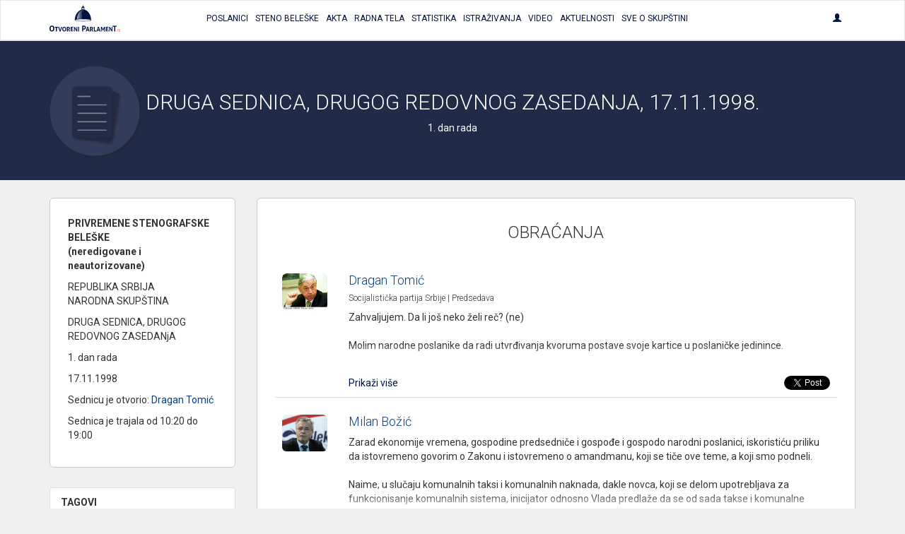

--- FILE ---
content_type: text/html; charset=UTF-8
request_url: https://otvoreniparlament.rs/transkript/5804?tagId=59065
body_size: 31622
content:
<!DOCTYPE html>
<html>
<head>
    <meta charset="UTF-8">
    <title>Otvoreni Parlament | DRUGA SEDNICA, DRUGOG REDOVNOG ZASEDANjA, 1998-11-17.</title>
    <!-- testiranje html comment -->
    <meta content='width=device-width, initial-scale=1, maximum-scale=1, user-scalable=no' name='viewport'>
        
    
        <!-- Bootstrap 3.3.4 -->
<link href="https://otvoreniparlament.rs/css/bootstrap.css" type="text/css" rel="stylesheet">

<!-- Client styles -->
<link href="https://otvoreniparlament.rs/css/client.css" rel="stylesheet" type="text/css">

<!--[if lt IE 9]>
<script src="https://oss.maxcdn.com/html5shiv/3.7.2/html5shiv.min.js"></script>
<script src="https://oss.maxcdn.com/respond/1.4.2/respond.min.js"></script>
<![endif]-->

<link href="https://fonts.googleapis.com/css?family=Roboto+Condensed:300,300i,400|Roboto:300,400,500,700&subset=latin-ext" rel="stylesheet">
<meta name="csrf-token" content="muHlVNZlIST48jLHRYxkZDcjeerDi75fugUqKAQJ">

<!-- Google Tag Manager -->
<script>
    (function (w, d, s, l, i) {
        w[l] = w[l] || [];
        w[l].push({
            'gtm.start':
                new Date().getTime(), event: 'gtm.js'
        });
        var f = d.getElementsByTagName(s)[0],
            j = d.createElement(s), dl = l != 'dataLayer' ? '&l=' + l : '';
        j.async = true;
        j.src =
            'https://www.googletagmanager.com/gtm.js?id=' + i + dl;
        f.parentNode.insertBefore(j, f);
    })(window, document, 'script', 'dataLayer', 'GTM-WTW33NM');
</script>
<!-- End Google Tag Manager -->
</head>

<body class="">


    <!-- Google Tag Manager (noscript) -->
    <noscript>
        <iframe src="https://www.googletagmanager.com/ns.html?id=GTM-WTW33NM"
                height="0" width="0" style="display:none;visibility:hidden"></iframe>
    </noscript>
    <!-- End Google Tag Manager (noscript) -->

    <nav class="navbar navbar-default layout-header">
    <div class="container">
        <!-- Brand and toggle get grouped for better mobile display -->
        <div class="navbar-header">
            <button type="button" class="navbar-toggle collapsed" data-toggle="collapse" data-target="#bs-example-navbar-collapse-1" aria-expanded="false">
                <span class="sr-only">Toggle navigation</span>
                <span class="icon-bar"></span>
                <span class="icon-bar"></span>
                <span class="icon-bar"></span>
            </button>
            <a class="logo-small" href="https://otvoreniparlament.rs">
                <svg version="1.1" id="Layer_main_menu_logo_small" xmlns="http://www.w3.org/2000/svg" xmlns:xlink="http://www.w3.org/1999/xlink" x="0px" y="0px"
     width="575.306px" height="214.672px" viewBox="193.654 125.627 575.306 214.672"
     enable-background="new 193.654 125.627 575.306 214.672" xml:space="preserve">
<path fill=#00143f d="M478.507,161.653v-13.066l0,0c0-7.467-5.227-14.187-11.946-14.187c-6.531,0-11.761,6.347-12.134,13.627l0,0
      v0.373v0.187l0,0v13.066c-31.174,7.84-54.88,45.547-55.063,86.801l0,0l0,0l0,0l0,0c0.187,4.666,29.863,8.586,66.64,8.772
      c36.587,0.187,66.453-3.36,66.64-8.026l0,0C533.014,207.76,509.68,169.68,478.507,161.653z M468.613,145.973
      c3.547,0.374,6.16,1.307,6.347,2.614l0,0v12.133c-2.054-0.374-4.293-0.56-6.347-0.747V145.973z M458.347,148.4L458.347,148.4
      c0.188-1.307,2.8-2.24,6.35-2.427v14c-2.057,0-4.293,0.374-6.35,0.561V148.4z M466.747,162.959
      c-18.294,28.748-9.521,72.24-11.573,72.24c-10.454-0.56-38.268,2.613-38.268,2.613C426.427,164.081,466.747,162.959,466.747,162.959
      z M466,254.613c-34.533-0.187-62.533-3.547-62.533-7.653c0-3.92,28-7.092,62.533-6.906c34.533,0.188,62.533,3.547,62.533,7.652
      C528.533,251.813,500.533,254.799,466,254.613z"/>
    <linearGradient id="SVGID_1_main_menu_logo_small" gradientUnits="userSpaceOnUse" x1="-23.8999" y1="105.4507" x2="-53.6843" y2="103.2714" gradientTransform="matrix(1.8667 0 0 1.8667 514.3058 5.6479)">
        <stop  offset="0" style="stop-color:#00143f"/>
        <stop  offset="0.1842" style="stop-color:#00143f;stop-opacity:0.9055"/>
        <stop  offset="0.7079" style="stop-color:#00143f;stop-opacity:0.4871"/>
        <stop  offset="1" style="stop-color:#00143f;stop-opacity:0"/>
    </linearGradient>
    <path fill="url(#SVGID_1_main_menu_logo_small)" d="M416,238.625c0,0,30.803-0.625,41.227-3.238c2.056,0.188-8.727-32.762,10.023-73.137
	C467.25,162.25,426.125,162.25,416,238.625z"/>
    <path fill="#ED1C24" d="M736.667,339.733c0-0.562,0-0.936,0.187-1.492c0-0.189,0.188-0.562,0.188-0.748
	c0-0.188,0.188-0.562,0.188-0.746c0.561,0,0.934-0.188,1.49-0.188c0.562,0,0.937,0,1.493,0.188c0,0.561,0,0.934-0.187,1.494
	c0,0.186-0.188,0.559-0.188,0.746s-0.187,0.561-0.187,0.746c-0.562,0-1.12,0.188-1.493,0.188c-0.188,0-0.562,0-0.747,0
	C737.227,339.92,737.04,339.92,736.667,339.733"/>
    <path fill="#ED1C24" d="M746.373,329.467c0.188-1.307,0.374-2.428,0.561-3.357c0.188-0.936,0.188-1.867,0.188-2.613
	c0-0.373,0-0.562,0-0.746c0-0.188,0-0.375,0-0.748c0.187,0,0.373,0,0.56,0c0.188,0,0.374,0,0.562,0c0.187,0,0.373,0,0.56,0
	c0.188,0,0.374,0,0.562,0c0,0.189,0,0.373,0,0.561s0,0.373,0,0.746s0,0.562,0,0.938c0,0.186,0,0.559-0.188,0.746
	c0.374-0.373,0.747-0.746,1.12-1.121c0.374-0.373,0.747-0.746,1.308-0.934c0.373-0.188,0.936-0.562,1.493-0.746
	c0.562-0.189,1.119-0.189,1.866-0.189c0.188,0,0.373,0,0.562,0c0.188,0,0.375,0,0.562,0c0,0.373,0,0.748-0.188,1.121
	c0,0.373-0.188,0.746-0.374,1.119c0,0-0.188,0-0.373,0c-0.188,0-0.372,0-0.562,0c-0.561,0-1.308,0.188-1.867,0.373
	c-0.559,0.186-1.307,0.561-1.864,1.121c-0.562,0.559-1.119,1.307-1.493,2.053c-0.373,0.934-0.746,1.867-0.936,3.174l-1.491,8.773
	c-0.188,0-0.374,0-0.562,0c-0.188,0-0.373,0-0.561,0c-0.188,0-0.372,0-0.562,0c-0.188,0-0.374,0-0.561,0L746.373,329.467z"/>
    <path fill="#ED1C24" d="M761.12,331.147c-0.373-0.189-0.747-0.373-1.12-0.562c-0.373-0.188-0.746-0.375-1.12-0.748
	c-0.373-0.373-0.56-0.746-0.934-1.307c-0.188-0.562-0.373-1.119-0.373-1.865c0-1.494,0.56-2.801,1.866-3.734
	c1.117-0.934,2.801-1.307,5.041-1.307c1.116,0,2.053,0.188,2.8,0.373c0.746,0.188,1.307,0.373,1.68,0.561
	c-0.187,0.373-0.187,0.746-0.373,0.936c-0.187,0.373-0.374,0.561-0.561,0.934c-0.373-0.186-0.746-0.373-1.493-0.561
	c-0.746-0.188-1.493-0.373-2.427-0.373c-2.803,0-4.106,0.934-4.106,2.801c0,0.746,0.188,1.307,0.561,1.68
	c0.373,0.373,1.119,0.746,2.239,1.311l0.374,0.186c0.373,0.189,0.936,0.373,1.493,0.562c0.56,0.188,0.933,0.561,1.493,0.934
	c0.373,0.373,0.746,0.748,1.12,1.309c0.187,0.561,0.373,1.119,0.373,1.865c0,1.119-0.188,2.057-0.562,2.801
	c-0.374,0.746-0.934,1.309-1.681,1.865c-0.746,0.562-1.493,0.938-2.427,1.121c-0.936,0.188-1.866,0.373-2.803,0.373
	c-1.118,0-2.053,0-2.983-0.188c-0.936-0.189-1.493-0.373-2.057-0.562c0.188-0.746,0.374-1.492,0.747-2.053
	c0.188,0.186,0.562,0.186,0.936,0.373c0.374,0.188,0.747,0.188,1.121,0.188c0.372,0,0.744,0.188,1.116,0.188c0.375,0,0.747,0,1.12,0
	c1.493,0,2.613-0.188,3.548-0.746c0.746-0.562,1.309-1.311,1.309-2.613c0-0.934-0.188-1.68-0.747-2.055
	c-0.562-0.373-1.119-0.746-2.053-1.119L761.12,331.147z"/>
    <path fill=#00143f d="M213.44,339.547c-3.36,0-6.347-0.561-8.96-1.867c-2.427-1.121-4.48-2.801-6.16-4.854
          c-1.68-2.053-2.8-4.666-3.546-7.467c-0.747-2.803-1.12-5.977-1.12-9.334c0-3.359,0.374-6.533,1.12-9.521
          c0.747-2.984,2.053-5.412,3.546-7.467c1.68-2.056,3.733-3.73,6.16-5.039c2.427-1.121,5.414-1.867,8.96-1.867
          c3.36,0,6.347,0.562,8.96,1.867c2.427,1.119,4.48,2.799,6.16,5.039c1.68,2.055,2.8,4.668,3.546,7.467
          c0.747,2.986,1.12,6.16,1.12,9.521c0,3.357-0.373,6.531-1.12,9.334c-0.747,2.801-2.053,5.414-3.546,7.467
          c-1.68,2.053-3.733,3.73-6.16,4.854C219.973,338.987,216.987,339.547,213.44,339.547 M213.44,331.708
          c6.533,0,9.894-5.227,9.894-15.867c0-5.227-0.747-9.146-2.427-11.945c-1.68-2.611-4.107-3.922-7.467-3.922
          c-6.72,0-10.08,5.229-10.08,15.867C203.547,326.481,206.907,331.708,213.44,331.708"/>
    <path fill=#00143f d="M245.92,308.747h-8.96c-0.187-0.934-0.373-2.053-0.373-3.174c0-1.119,0.187-2.054,0.373-3.173h25.573
          c0.187,0.935,0.374,2.054,0.374,3.173c0,1.121-0.188,2.24-0.374,3.174h-8.96v30.053c-0.56,0-1.307,0.189-1.867,0.189s-1.12,0-1.68,0
          s-1.12,0-1.867,0s-1.307-0.189-2.054-0.189v-30.053H245.92L245.92,308.747z"/>
    <path fill=#00143f d="M264.587,302.586c0.56,0,1.307-0.187,2.053-0.187s1.307-0.188,2.053-0.188c1.307,0,2.613,0.188,4.106,0.373
          l7.84,28.562l8.026-28.562c0.747-0.187,1.307-0.187,1.867-0.187c0.56,0,1.307,0,1.867,0c0.56,0,1.307,0,1.867,0
          c0.56,0,1.307,0.187,1.866,0.187l-11.76,36.215c-0.747,0.188-1.307,0.188-2.054,0.188c-0.747,0-1.307,0-2.053,0s-1.307,0-2.053,0
          c-0.56,0-1.307-0.188-2.053-0.188L264.587,302.586z"/>
    <path fill=#00143f d="M313.493,339.36c-2.801,0-5.04-0.562-7.094-1.494c-2.053-0.936-3.545-2.238-4.853-3.92
          c-1.307-1.682-2.239-3.545-2.8-5.975c-0.561-2.238-0.934-4.668-0.934-7.467c0-2.613,0.373-5.227,0.934-7.467s1.494-4.293,2.8-5.975
          c1.308-1.682,2.986-2.986,4.853-3.922c2.054-0.934,4.293-1.492,7.094-1.492c2.8,0,5.04,0.561,7.094,1.492
          c2.053,0.936,3.546,2.24,4.854,3.922c1.307,1.682,2.24,3.73,2.8,5.975c0.56,2.24,0.933,4.854,0.933,7.467s-0.374,5.229-0.933,7.467
          c-0.56,2.238-1.494,4.293-2.8,5.975c-1.308,1.682-2.987,2.984-4.854,3.92C318.533,338.987,316.293,339.36,313.493,339.36
          M313.493,333.2c5.227,0,7.84-4.105,7.84-12.506c0-4.107-0.561-7.281-1.867-9.334c-1.307-2.057-3.173-3.176-5.787-3.176
          c-5.227,0-7.84,4.105-7.84,12.51C305.653,329.094,308.267,333.2,313.493,333.2"/>
    <path fill=#00143f d="M335.707,302.586c1.494-0.187,2.8-0.373,4.106-0.373c1.308-0.187,2.801-0.187,4.293-0.187
          c1.867,0,3.733,0.187,5.414,0.56c1.867,0.373,3.36,0.934,4.854,1.867c1.493,0.934,2.613,2.053,3.546,3.547
          c0.934,1.492,1.307,3.359,1.307,5.6c0,1.309-0.187,2.613-0.56,3.549c-0.373,1.117-0.747,1.865-1.308,2.611
          c-0.56,0.746-1.119,1.492-1.68,2.057c-0.56,0.559-1.119,0.934-1.68,1.307l-0.934,0.559l8.773,15.311
          c-0.747,0-1.307,0.188-2.053,0.188s-1.493,0.188-2.24,0.188c-1.307,0-2.613-0.188-3.732-0.373l-9.521-16.801l1.12-0.562
          c0.561-0.186,1.12-0.561,1.68-0.934c0.747-0.373,1.307-0.746,1.867-1.309c0.561-0.561,1.12-1.307,1.493-2.055
          c0.374-0.746,0.747-1.68,0.747-2.799c0-2.053-0.561-3.734-1.867-4.668c-1.12-0.936-2.8-1.492-4.667-1.492
          c-0.747,0-1.493,0-2.053,0.188v30.611c-0.56,0-1.12,0.189-1.867,0.189c-0.56,0-1.12,0-1.681,0c-0.56,0-1.119,0-1.865,0
          c-0.561,0-1.307-0.189-2.055-0.189v-36.586L335.707,302.586L335.707,302.586z"/>
    <path fill=#00143f d="M366.133,302.586h20.533c0.187,0.934,0.374,2.055,0.374,2.986c0,1.121-0.188,2.24-0.374,3.174h-13.065v7.84
          h10.453c0.187,1.121,0.373,2.053,0.373,3.174c0,1.119-0.187,2.057-0.373,3.174h-10.453v9.521h13.625
          c0.188,0.934,0.375,2.053,0.375,2.986c0,1.117-0.188,2.236-0.375,3.174h-21.093V302.586L366.133,302.586z"/>
    <path fill=#00143f d="M393.013,302.586c1.12-0.187,2.055-0.373,2.987-0.373c0.934,0,2.054,0.188,3.174,0.373l14,23.146v-23.146
          c1.119-0.187,2.426-0.373,3.546-0.373s2.057,0.188,2.987,0.373v36.213c-1.12,0.189-2.054,0.375-2.987,0.375
          c-0.933,0-2.053-0.188-2.983-0.375l-14.188-22.959v22.959c-1.12,0.189-2.24,0.375-3.357,0.375c-1.123,0-2.24-0.188-3.174-0.375
          L393.013,302.586L393.013,302.586z"/>
    <path fill=#00143f d="M426.613,302.586c1.307-0.187,2.427-0.373,3.73-0.373c1.12,0,2.43,0.188,3.733,0.373v36.213
          c-1.31,0.189-2.427,0.375-3.733,0.375c-1.306,0-2.427-0.188-3.73-0.375V302.586z"/>
    <path fill=#00143f d="M459.28,292.693c1.866-0.188,3.92-0.373,5.973-0.373c2.054-0.188,4.107-0.188,5.974-0.188
          c2.057,0,4.293,0.188,6.533,0.562c2.24,0.375,4.106,1.309,5.977,2.428c1.68,1.121,3.173,2.801,4.293,4.854
          c1.118,2.056,1.681,4.854,1.681,8.026c0,3.359-0.562,5.973-1.681,8.025c-1.12,2.055-2.613,3.73-4.293,4.854
          c-1.683,1.121-3.733,2.055-5.787,2.428c-2.239,0.373-4.293,0.562-6.35,0.562c-0.56,0-1.117,0-1.49,0c-0.562,0-0.936,0-1.31,0v14.746
          c-0.746,0.186-1.68,0.186-2.427,0.186c-0.746,0-1.493,0-2.24,0c-0.746,0-1.493,0-2.238,0c-0.747,0-1.682-0.186-2.428-0.186v-45.922
          h-0.187V292.693z M468.613,316.401c0.561,0,0.934,0.186,1.493,0.186h1.681c1.119,0,2.053-0.186,3.173-0.373
          c0.935-0.188,1.866-0.746,2.8-1.307c0.747-0.562,1.493-1.494,1.867-2.426c0.373-1.121,0.746-2.24,0.746-3.924
          c0-1.49-0.188-2.984-0.746-3.917c-0.374-1.121-1.12-1.867-1.867-2.613c-0.746-0.748-1.68-1.12-2.8-1.493
          c-0.934-0.188-2.054-0.373-3.173-0.373c-0.374,0-0.934,0-1.307,0c-0.374,0-0.937,0-1.684,0.188v16.053H468.613z"/>
    <path fill=#00143f d="M499.974,302.586c0.746-0.187,1.31-0.187,2.056-0.187c0.561,0,1.307,0,2.054,0s1.307,0,2.054,0
          c0.562,0,1.31,0.187,2.055,0.187l11.388,36.213c-1.31,0.189-2.8,0.375-4.106,0.375c-1.306,0-2.61-0.188-3.73-0.375l-2.057-7.279
          h-11.943l-2.057,7.279c-1.307,0.189-2.426,0.375-3.546,0.375c-1.307,0-2.427-0.188-3.73-0.375L499.974,302.586z M508.188,325.36
          l-4.104-15.309l-4.48,15.309H508.188z"/>
    <path fill=#00143f d="M524.054,302.586c1.493-0.187,2.8-0.373,4.106-0.373c1.307-0.187,2.8-0.187,4.293-0.187
          c1.867,0,3.732,0.187,5.414,0.56c1.866,0.373,3.359,0.934,4.853,1.867c1.494,0.934,2.613,2.053,3.548,3.547
          c0.936,1.492,1.309,3.359,1.309,5.6c0,1.309-0.188,2.613-0.562,3.549c-0.374,1.117-0.744,1.865-1.307,2.611
          c-0.561,0.746-1.12,1.492-1.681,2.057c-0.562,0.559-1.12,0.934-1.683,1.307l-0.934,0.559l8.771,15.311
          c-0.745,0-1.308,0.188-2.054,0.188c-0.747,0-1.493,0.188-2.239,0.188c-1.308,0-2.611-0.188-3.731-0.373l-9.521-16.801l1.12-0.562
          c0.562-0.186,1.12-0.561,1.683-0.934c0.745-0.373,1.308-0.746,1.864-1.309c0.562-0.561,1.12-1.307,1.683-2.055
          c0.374-0.746,0.747-1.68,0.747-2.799c0-2.053-0.562-3.734-1.866-4.668c-1.12-0.936-2.802-1.492-4.667-1.492
          c-0.747,0-1.493,0-2.056,0.188v30.611c-0.561,0-1.308,0.189-1.864,0.189c-0.562,0-1.12,0-1.684,0c-0.56,0-1.118,0-1.863,0
          c-0.562,0-1.31-0.189-2.057-0.189v-36.586L524.054,302.586L524.054,302.586z"/>
    <path fill=#00143f d="M554.48,302.586c1.307-0.187,2.426-0.373,3.546-0.373s2.427,0.188,3.73,0.373v29.867h12.507
          c0.188,0.561,0.188,1.119,0.188,1.68c0,0.562,0,0.936,0,1.494c0,0.562,0,1.119,0,1.68c0,0.562-0.188,1.119-0.188,1.682H554.48
          V302.586z"/>
    <path fill=#00143f d="M587.894,302.586c0.746-0.187,1.31-0.187,2.056-0.187c0.561,0,1.308,0,2.054,0c0.747,0,1.307,0,2.054,0
          c0.562,0,1.31,0.187,2.056,0.187l11.387,36.213c-1.308,0.189-2.8,0.375-4.106,0.375c-1.306,0-2.61-0.188-3.73-0.375l-2.055-7.279
          h-11.945l-2.055,7.279c-1.118,0.189-2.428,0.375-3.548,0.375c-1.307,0-2.427-0.188-3.73-0.375L587.894,302.586z M595.92,325.36
          l-4.104-15.309l-4.48,15.309H595.92z"/>
    <path fill=#00143f d="M612.533,302.586c1.307-0.187,2.613-0.373,3.92-0.373s2.613,0.188,3.92,0.373l8.4,20.721l8.587-20.721
          c1.12-0.187,2.236-0.373,3.546-0.373c1.307,0,2.427,0.188,3.73,0.373l1.684,36.213c-1.31,0.189-2.43,0.375-3.547,0.375
          c-1.12,0-2.24-0.188-3.36-0.375l-0.933-24.639l-7.28,16.986c-0.562,0-0.937,0.186-1.493,0.186c-0.561,0-0.934,0-1.493,0
          c-0.374,0-0.934,0-1.308,0c-0.373,0-0.936-0.186-1.31-0.186l-6.903-17.359l-0.746,25.012c-1.121,0.189-2.055,0.375-3.174,0.375
          c-1.12,0-2.24-0.188-3.36-0.375L612.533,302.586z"/>
    <path fill=#00143f d="M652.667,302.586H673.2c0.187,0.934,0.373,2.055,0.373,2.986c0,1.121-0.188,2.24-0.373,3.174h-13.254v7.84
          H670.4c0.187,1.121,0.373,2.053,0.373,3.174c0,1.119-0.188,2.057-0.373,3.174h-10.454v9.521h13.627
          c0.187,0.934,0.373,2.053,0.373,2.986c0,1.117-0.188,2.236-0.373,3.174h-20.906V302.586L652.667,302.586z"/>
    <path fill=#00143f d="M679.547,302.586c1.12-0.187,2.053-0.373,2.986-0.373c0.933,0,2.054,0.188,3.174,0.373l14,23.146v-23.146
          c1.119-0.187,2.426-0.373,3.547-0.373c1.119,0,2.053,0.188,2.986,0.373v36.213c-1.12,0.189-2.055,0.375-2.986,0.375
          c-0.934,0-2.054-0.188-3.174-0.375l-14.188-22.959v22.959c-1.117,0.189-2.237,0.375-3.357,0.375s-2.24-0.188-3.173-0.375v-36.213
          H679.547L679.547,302.586z"/>
    <path fill=#00143f d="M719.12,300.907h-11.387c-0.188-1.308-0.373-2.613-0.373-4.107c0-1.307,0.187-2.611,0.373-3.92h32.293
          c0.187,1.309,0.374,2.613,0.374,3.92c0,1.494-0.188,2.801-0.374,4.107H728.64v37.893c-0.745,0-1.49,0.189-2.236,0.189
          c-0.747,0-1.494,0.188-2.24,0.188c-0.747,0-1.493,0-2.24,0s-1.68-0.188-2.427-0.188v-38.08L719.12,300.907L719.12,300.907z"/>
    <path fill=#00143f d="M466.373,132.347c1.867,0,3.36-1.493,3.36-3.36c0-1.867-1.493-3.36-3.36-3.36
          c-1.866,0-3.359,1.494-3.359,3.36C463.014,130.853,464.507,132.347,466.373,132.347"/>
    <linearGradient id="SVGID_2_main_menu_logo_small" gradientUnits="userSpaceOnUse" x1="203.1738" y1="0.3481" x2="203.1738" y2="0.3481" gradientTransform="matrix(1 0 0 -1 252 235.5479)">
        <stop  offset="0" style="stop-color:#00143f"/>
        <stop  offset="0.1842" style="stop-color:#00143f;stop-opacity:0.9055"/>
        <stop  offset="0.7079" style="stop-color:#00143f;stop-opacity:0.4871"/>
        <stop  offset="1" style="stop-color:#00143f;stop-opacity:0"/>
    </linearGradient>
    <path fill="url(#SVGID_2_main_menu_logo_small)" d="M455.174,235.2"/>
</svg>
            </a>
        </div>

        <!-- Collect the nav links, forms, and other content for toggling -->
        <div class="collapse navbar-collapse text-center text-uppercase main-menu" id="bs-example-navbar-collapse-1">
            <ul class="nav navbar-nav menu-list">
                <li><a href="https://otvoreniparlament.rs/poslanik"><span>Poslanici</span></a></li>
                <li><a href="https://otvoreniparlament.rs/transkript"><span>Steno beleške</span></a></li>
                <li><a href="https://otvoreniparlament.rs/akt" data-toggle="tooltip" data-placement="bottom" title="Zakoni i ostala akta"><span>Akta</span></a></li>
                <li><a href="https://otvoreniparlament.rs/radno-telo"><span>Radna Tela</span></a></li>
                <li><a href="https://otvoreniparlament.rs/statistika/aktivnosti-narodnih-poslanika"><span>Statistika</span></a></li>
                <li><a href="https://otvoreniparlament.rs/istrazivanje"><span>Istraživanja</span></a></li>
                <li><a href="https://otvoreniparlament.rs/video"><span>Video</span></a></li>
                <li><a href="https://otvoreniparlament.rs/aktuelno">Aktuelnosti</a></li>
                <li><a href="https://otvoreniparlament.rs/sve-o-skupstini">Sve o skupštini</a></li>
            </ul>
            <ul class="nav navbar-nav navbar-right menu-login">
                <li class="dropdown">
                    <a href="#" class="dropdown-toggle" data-toggle="dropdown" role="button" aria-haspopup="true" aria-expanded="true">
                        <span class="glyphicon glyphicon-user"></span>
                    </a>
                    <ul class="dropdown-menu dropdown-menu-right">
                                                <li>
                                                            <a href="https://otvoreniparlament.rs/login">Uloguj se</a>
                                                    </li>
                    </ul>
                </li>
            </ul>
        </div><!-- /.navbar-collapse -->
    </div><!-- /.container-fluid -->
</nav>
    <div class="layout-top layout-top--fixed layout-top--vcenter layout-top--icon">
           
            <div class="icon-wrapper">         
                <div class="container">
                    <svg version="1.1" id="Layer_1" xmlns="http://www.w3.org/2000/svg" xmlns:xlink="http://www.w3.org/1999/xlink" x="0px" y="0px"
	 width="200px" height="200px" viewBox="0 0 200 200" enable-background="new 0 0 200 200" xml:space="preserve">
<g>
	<g>
		
			<image overflow="visible" opacity="0.35" width="182" height="183" xlink:href="[data-uri]
GXRFWHRTb2Z0d2FyZQBBZG9iZSBJbWFnZVJlYWR5ccllPAAAJvhJREFUeNrsnct320bW7etUAQQp
Ui/LcmLHSZzE6S9Znn1Zd54/PbM7uCuDHmTQq53YSSdxOno/KBIEUOfuXQBliqZsWZZEPeokMCUC
pEjgh419DuphTYwYtzCSuAsuPGTq8V2hU48xItjXClo+J999950Mh0PJ81zKsgzLzB2fJMolyzJt
t9v6448/agO3Rvgv7kDFeDvE4WdAa2dB672XqqpkZWXFYp1rF4Ur2m2H56yqShvrJ994aK2KiDrn
fDocVsM0rQB4tbu76/GcWqw/BX4/AXiEPYL9XvsjLN9//71sbGzYfr9vR6ORXV1dtYPBwLXyPJmG
lo8g0+I5ByhbUkhLbJl67xKwS0pl6o8oXu6trUr1SaGpjnByjAB15fLcE/pp+EdZVnY6nWpnZ8e3
Wi3f7Xb9+vq6/+GHHyaVPkIewX5TlanIW1tbbgkAH3a7CSHOW60kLYpklCQpoE0BbfYGtADbA0GR
KjUiGUBf4KN4SdWqwxkgE39LQS5eIBXWFXhtDoCP+KjqCgvtN1z/Jvw54C9aZVkUaVpmo1FJ2Hv9
frkP4NfW1qpG0aOa31GwZRLkvb092gu7nC+7frcPWF0L6zKT55mRrG2kyABeKwBrTHsGtPzf4l/m
Ky1rzIL3ZhF/YEHEtNRoosbakx+A3kRKVTPCex5h7QGIPMKqEd63FKG5wU9T8OM9h/UJoCOjaW40
H5osy/G6HFeLUbffLfeyvQq2xS8vL/sp0DWCfXu/p51W5WSYpDn+CxYCwDrvAabvWuMWQFYPNCxY
YzsEWqzpzoLWGuAnxgGdNJwUWF8/Kn4XN2M/KwUZTxeE0tRQ59iqEDWVN0B6BvzqTZ+Ae+MHwufU
HnpTYZ3tV9Ye4TNS1UdZkRVluyxmqLm/K0oud0Sd7bNnzyz8aQI1SwmwDKWlMmyraXWwRds6v9Co
8bLxsoTnlvG6FSPaM4SacBvtzIKWdgSgg29WmfC8CtQekNew25lgg1z8W2Ep8A55gFwMQWamqbPg
B+gDrB6YYF3kEM/tYqs9Y3Ufn3EvQF9ZrDNDMaOBaHuobR0ReFyVCuQJ5U8//TQG/FaruNwFdcYl
OjHZXgvX+DZI6VRJ0rNQZfG2561fhKPtCQEWWQIEqwFuNUt4Dy6EuY23hR3RFpBoz4D2+ATC4sYL
nhgnjm+ATXi1BqyaWE5ah0n4LW2IjPD0iIUVLAMs+9hmDPUOHvdh5w9V9BDu/ECtP4RJ77uyPMQH
GiSqQ5Mvj2C5ytuu4nIL1Vmgzm5SnQFrO4HFKCu7iKv7MmzGqgY1NisNyEsEm4B7UYLexXFeeK3O
wWIktUIHLz0L2knAIeB4R6Pyln2MlQK4dbqqobPhl7JWcINHM2Fh5Agg9+GFDgg0wSbgNehmF++x
C7uCn5O9xPmDEpYF64ZTKl7dNi8utw3ozc3NNMsy+uV2CpipzlIJgK6WRe2aWF2DT17HC+41dmM5
ACwB4jZw6gAMWokJoIMC22Z5F7QXeedxGv6xwr4GXOnNBYsOgpJr8Otc9mhT8KJt+PMN9bKl4reM
uj11ekAVL2pfPszzfHT//v3iNgEutw3oNpW51erikC816nwPR2g1AK0AWswacFkDCEs4dD28vtuo
cqvxzSm2T+TYTgSI7Tmhvag4AT8+k29gr/BPJQFyLRo/PmrUvI8Nod4Cu6Jb2HrLSg04tt+Bim9T
xXHq7iejUX8IyG8T4HKDobazgIYCrTjaCy/r3up96NsDsYAZcOMgw3boMg5yqGw0QGe1vZBJVZ72
ztcxJsHzrxdtbEuAO2dFBSfzAb77Hr77Dp7bUW+28A3/tl42Yag2KtgWXOF2TwHc30S43U0EGkkh
681pVVWdnoVvTtPVytoHAPohDtbnULMvILRPIbVf4YB9gePyKVTuEV77kaEFgf0Qg2TRSAO3tBrL
kcwA+9pXfE4mrZI0FopXIH63dnMS9/C4iOeWReyKMDkW4e8L2Gcd7I9WiX2K/eq62GBQlqbX65mv
v/7avHr1ykSwLxnqp0+fpmVZZtbaLnziSmXSB9YDaDXHQONgfYVtv4BBBdDmY7x0PSh2XeXo4jkc
bDvtn+UGwPxOWzYJOr6jew05Kzus8DAxNj3sG161uD8WTwCOHVoZlzgtxWWZwb42SDDN9va2RrAv
UaW99x0ZypJ62AxnHuIQfg6r8aWaBmg1X0CdH+NVH+OF91n9aNS5c7LCcUKZb2v9XibKj8lYxbGv
Oo2Kd1kJCie8BMB7yEU6apk8i9MCv8HMFFro4uKi3iT1djcB6kmVtqW9Z1P/ERzxY0D7JRzg14D5
Kbb8AgfpUzw+NBI8NYAOiWHnLep82+NUFZexiovhDaoacEEyrWFZMFZa2NKJ804qJ0mW6E1Sb3ed
gZ6l0uKqh6L2c6/6JTZ7isToS2z9Gfb0IzzenwC63VyC3S1X5/PalZBTTAKudVOBsNCbY3+3AHxq
LNLwQuQmqbe7rlDPVGnLJBAgW/M1/PTT8LOYx9j+AT00jlYvAn1+wDXkHgHyhWBVRDuwebQtKa6Q
CcyJvSnq7a4b0N/jM5WPH7dmqzS8tFhaD1Y7aDs+xs+0HUyEcAAkjUCfD3Cpy52NDzfhBpUwL4Et
wT5vqwLuU9T7f/f39WUE+/SdDOvh+t5nqt2ulWLVphK8tNB2vFbpL/DzJ3jFA+z0FVPbjtYdSAiv
SsFfV1KktihvqDe02zo2Fa9MWra17Kb6+JtvFNZEI9hTO/bZs2fJcDhsHyEzd65aM849go9+ot58
dVKl5VilG9uRTiWFMS4o0Wz2bRban7NUOFZveG822bXsW+EqHaSpt5ub/rNvv/XXBW53DXZm8NNF
UXTscLjonWM7jsfq5UuA/DUuek8bX/02lY5AXw7gM9Ubx4T3ATKjuJ5yq9J6Sa0fqfqPP/5YNzY2
9K6C/aafFlnGsu68ZxkPKm3+gY2eYtPPoRgPo0pfH/VujkFbBaYEdKtVD/WuDPtmqura2prOO6l0
89ppb/hpWAxvzKdi7ZfYl19jk6+w4afY9iMxUaWvi3qLOe4l1HSmEIekMvCtVtiljRUTP++k0s0L
6uFvv2WHCwuLYz9t1D6p7yBCpdXAhoQyHm+F87bvQlTpa6PeyUT1JICuhFu8ZWspp3Dh3uu8k0o3
D6gPf/21bbrdRV/BT7vaTyMZ+Udd9ZAvsOUn2PZ+uM372npEoK+TekuofSdUbdHQoyjFVddBoJw4
a+adVLq5QN3pLOZMEsWHGy444/8BhSbUn2Ez3hJnG2q2RssadZAI9bWB27y2Jk1LwtApg7342Q7F
MKm046TSZUmVb2z4J1cMt5sH1KMkuQ839hiZNe8c/gML/fRnpm5WylZ4C1I3JXUR6msLd1Dv0CmD
XtuEkmCGn7MmqWTffS2trTgQ0AjKfZVwXwXYduypaT+CUhNqtV8Z8f/AajYxpXI/MK87z0Y/fUPg
nrpj2TqRVJJ79RXILtM0LavNzWrCluhNBlu+x9/4hdUPJIrBUwf7QaUOUH9ZdwJAkigB6uinb57n
nqyaTCSVtCne4lj7AHflylE7Lbe3t6v/0+/7lzcY7PCFWafuarfL6ke4PV43XGqUWj+tk0RZxNds
Rz99i5LKIFAWv9NwmwrHvnSqo1bVKf5eWaj29/f9TQQ7fFneUeTNF9apWdIL1Q8kivTUjf1Yr6HW
dvTTtyiplNqeaF01gR+hJRGOjZKrGY3U2mJ9fb2CevubBPZx2w/eJucdRRvad+gTNePqh/kseGqR
pQj1rUwqXe2x6/FXpDbUlajPxdocIsee9OWjR4/8Zd1+vwyw62Txjz/aAHqRt8nHdxTZfWui+jH2
1NF+3NKKycTCNLMSKyOwkNOSuLIsdG+venJJyeRFg32cLEq322ODJrb9qKE2dZNT1qnrkt64+hGh
vr22pFk4tGEYN6uC2JWiWpRJUpStVnFZyaS74C90Mlk0oV/iV6Hth4ak8RN8Rw5/sBCrH3dGuTnm
UA04RyPkyFYE3JjRZSaT7gK/yKxkka306gZNdduP+xK6b524+RLjVldLglrXYIdEUmrLrVJeZjJ5
UWBzVKakqip65pWJZPFrqe8qsqxXV0Dq2+Tu2HvFuBu2pFbtU5NJC7gfPnw4Tib1OoAdfPVv1rbw
4RYT1XV8Kvrqr2KyGONdyaRyrinVvPB+BDtSXpTfdhfxgSd9tYo8xvKliclijLcnk3TcFVgJQyLD
b+eZX7gwv/2hYNtJXy3OPYR3+kqUvtoQ7pgsxjgtmQzPgRXPUWKh3sMZflvnAbZ8B1tRWsvJh5Zs
mn406auxPnQUiMlijFOTyfpZjodc4mFonRvaosiTfr94cnTkX80B7GBB3OPHqe12u+r9faj1Y/Xs
+aLsp0hfPW6tF5PFGLOUe6zayt5k+HdobJhpYQhXm+91u+WHWJLzgj2ugnQ44imy2oehwwDVOvSA
kYdNP8Xoq2PM5Cekj7Ut4YOn16Zqc+IoKcuhSZLRJ598Up23SuLOedZZRMaxqSsqs7WfQ62/rsfR
k09xcWGP8m701THOpNps1W00TP0H1eb0IUctKPf2wUHR7/er85457/3BOJMAZxEo0rRnk+Qe3oRD
9j4M9kN1GR+0gyX2Jo/xVnEMjEiY84fzAD0gQ2SJTJEtMkbWzsOQO88HGqs1Hh9oFQZcf4oP+AVH
PJ2wIEn01THenUzW0Grw2pwNTYfipe/E9OF1hzuHh+dS7fcF71itbavVrVTvqXgmiR/hMsK2IYv1
bAESKyAxzsQTWamZMYtaD4r0EZkiW2TsvKrt3vMMO1ZrhVobL5/VU2OYJxxwvVHrdqyCxDiH3w6T
zAP0EdAZiMqB+QDVfh/4TlFr/wBn2j2p53aJ9eoY54Gbqt0iQ2QpMPWBqu3e449HtY5xY1T7rABG
tY5xo1TbnfGPRrWOcaNU+ywQRrWOMVfV9qqr5UnV/mCwQ52R0zpzSmf8gRXxnAzUPgyTgkpQ6gWN
t81jXAzY0rC0gN+Wm4lnPzber6dFsdRR7ezs7Jzp/sg7NxirNc8YnjlRrWNckWr3lO34Vda9tfdV
ZBkepNNut8/UTONdYFueITxTeMbwzDHjKZzDGRXVOsblqLaGWeDMEoBeM9488Mbcs0nSE5HsyZMn
7kPADkkjzxCeKTxjeObwDOKZJPUwv1GtY1w43EgcbTPaLhvSrYjlsNL2nqmqRVVtd/v9d7ZDeivY
PDN4hvBM4RnDM4dnUDiTTJjJNap1jAsHW0NHBCW8bTyyA/i9ADfENUGut1cnkfbcij0YDJwZDLKq
quB3HKdyvtdYkC7PKJ5ZEeoYl6La9fh/WfDaKqtezbpXu8Zh8boi7XclkfZtNqTT6aQKLyLW9nDm
rIbLgiqndc54RtVnVgQ7xiWotga26AjYrHUJ/mRNrK7BjiydJYm0b7MhiJbzvqu8AWPNWlBrDfOV
Z80ZFaGOcVkRJnJq5nZfgmqveW84DuTqWZLI5G02pOdc5pMEBt4tG6sreHoRf66N0yltzqgIdoxL
LJEIpwKB5dUFBdww36u0xBXE1uR5Nqgq9z6KHWxIt9tNDHugO9dtlHoJ9mMBlwVOoBPVOsZVJpFZ
sMC8ISisksAag83A6Cl2ZKYVefr0qU2GwzRttTriPUss9NeshHB8kFa0ITGuOols2Fsii2SSbJJR
snpmxR4Oh9alaepVO16kFwZor2uKbU6BFm1IjKtNIqUp/YFBsEgmySYZJatnVWxZznMHqW+pCX66
x0U19GNs4dIQ1TrG1VrtmrkWGTzmkaCD0cDqGcAO/roP75KLtHBWLHCEVBWhz2ZfxjicQow5gM0R
WoUTpbZrFmWRbJLR/ik+287y163RKEkh9fAyPe/NMrJSnCVUbE2kHnctRoyrNNohiSSDZDEwCTbJ
KFmd5bPtaf6aUq/WhrMDlwCWW1rRX8eYp88mg2QxMAk2yehpPtuexV83xj366xhz99lmMu97i8+2
015msLjo8qII/tpHfx3jmvpsP/bZYJXMTrN5QrGfPXsmrTxPQos+Jo7eLMHTNGW+6K9jzN9nB8Um
k2CTjJJVMkt2J7efvKUu/X7fSquVOO9rybfwM9rYEBbKNTZRjTEnxdYweCUY1LSxxgs1ozYtWi1X
5vmYTX1DscuylLb37JHOwQIznBW8IdMKE76rOk71FPdxjHmEhmG01UKhE61tcQY7klrnklZZOrJ7
qmJ776UgwM6llgkkKyE8QyT0Q4tqHWO+1ZEwV6SSxQSYp6I+AbMO4EqpenryuDgauSRNqdatKqg1
m6eGpoMxaYxxXeCGcENoNeR8qfU+KavKFUUxM3kMapz3eqHUR+9ibe1hmvlj4ljXMa5HDsle7ELF
Dp0QsgpwU4xXqmp2VYRZZbsoSH4LT3a8D0MCd+BtQoddCVMqxIgxxwSyGZ7B1B67reMEEtY5iPKE
XT5W7BxZZdFuO2aZk1mnYfecWBGJcS3kOogrixgcdySIL0WYYkxRniz52RMVEcg5s0xfJ4wtxSOz
UGajsSISY+6KPS751X0hT5b8IMr565LfSbABNBLNUO7jXZ76hkyAOqp1jPnHiZJfI74UYYoxRXmy
5Heijs1ynzaNTvT1FMER6hjXqipiariD+FKEKcYU5VPBjhHjBiWRQXwbEQ73YCY3imDHuJURwY4R
wY4RI4IdI0YEO0aMCHaMGBHsGBHsGDEi2DFiRLBjxIhgx4gRwY4RI4Id41aENgtbPXkR4aOykd+p
YHMlN2o29qZexm8UI8bcoSafRth1QL0aLT2b9VnrrYgmSaJvgM0nuZIbMfgivtg0Z0SEO8a8Q9hV
oIa6hPgWIHIEZgtfVeXQOX8q2FzJjWzzIr6Yb6IBbolgx5ivBWHnMNUKPxdYhliO+KjeF+lwWGVZ
dizAY7CVT3IlN5p8UXgTvplE1Y4xZ7IReKggsiP8MLDWHMArD9I0HQ3TtPrpp5/eVGw+yZXcyDcv
4ov5Jnyz5k1jxJh30gjF1iC+Mlbsqiqyw8NqMh+0ky8KK70nyEPvx4qt/L2cSCRjxJifaAeRNSWM
MeHOnWpRFkW5Cxs9yedkVUQPWq2KG+HlI2eDDcn5JhqhjnGNqiIigFs4XJ8W3toycY5O4wSjk4NS
hlpgio0qa5k0jnBWjAwTyVr+o8eOMW+oPYAOig0cC7VSOmsr9uhN5GRx48SU06EyIuKd9+zHnhsr
Q6o3XsHySsWpUjWyHWMOUZf6TF3qM6YAhbmlYldVWSVJNQ32CSvS7XZ9NhqV2vhsPfbZUO5YGYkx
z8TxPUp902CHysgoy+hdci9yhLX7eMd+/UZS37CJEWMuWSPZkzLATCbBJhklq2R2stT3hmKz8tE5
OKiyNOUdnSNI/QEuAH2swZuFEktMImPMR7Hpr8kgWCSTZJOMklUyO83mdCMo3cuyUPITnhkih1yO
7YiRKoIdYz5gB/Zqi9xwSUbJamB2iss3wG63274qioIvEu+h1lBtMUehQmLCPfqo2jGuthoSmFPW
rkdkMTAJNskoWSWz7wLbPH/+3I9arbIQGai1h9aaPXganCFmEH12jHn6azJIFgOTYJOMklUyO/0a
O8vLdPv9MlMNPttEnx3jmvlrM/bXYJSszmJyVkeDmT5bgmJHnx1jfv6aDJ7FX58K9thn46wYIPs8
xBmyj+ebsl/02TGu3l83BQyq9T6ZJJun+evTwA4+u2y3i2I0os9G8ig7eHq/aU010rpQHsGOcQX2
OrCWN+ztk0UySTbJ6Cx/fapi07P06V28z7Wq6K/3jBioNjy3CP9IBDvG5au1kfFNmTyUndXsclHv
D8lm/xR/zUhOe9NOp1MZ53ILsD1sN57bZQNAvA18t0FCKpx8Kc79GOMSzbWyWyL7Bxzhl33Qu2NN
tWut61edTt6pqlMF9rRe6vry5Uu8rBpV1rJeuAugtxrlPgxnULQjMS43qMRsMj0k1CK6Za3ZALA7
viwPeSudjL432HzjwWBQyHA4DNJvgs/ebe5E5rxE1JeKCHeMy0oaQ4OnAezvvqrZgn5vwUXsOzwH
LN9aen7buCK1HYHkO+cOBZcAvMN2UG1kp7hMjHipiGDHuMykEXAdQq13rECtxW+xKtJXHa6uro79
tXlvsCn1oaUfpN8Samv+FtUtrSskA6nPqNiUNcZlJY1sVXqAx21I6DbY2yutPVrO89FPP/301jvg
bwWbZwQln9LPN7XebxrRDQC9wzNJ60Yp0WvHuFi1NmEwHLLVD/aXUBu/DRvC0vOw3+2+sw/uu4Y4
85T8gcigSNN9Y+0GnvsL77fRWJKjqNoxLrQQUncBYyO8QXAGcAh0CnQMZ0kazwo2Ox9UOaQ/GY36
VmRH1P6Nl/0tgstD8NpRtWNcKNgVmQreGs6ADoFOgY7hLEnjWcEOZ9D9+/eLIbwNwN5VC7U2/lWj
2rtRtWNctFqbum69FxijQ4BToGOgc3hX0jgOd5a/uLGxYdrttmTY3jqXGi8dI7II1V7Ep+lhk7ap
b/bEGzYxPkitTej6ZXbB1p/A6aWo/GKt/G6LYqsP1/DixYviLAJqz3omRdWOcYVqvVurtX9F1sgc
2SODZ2XMnfUvR9WOMQ+1dlBrfU+1PqtiR9WOcaPU+r0UO6p2jJui1u+j2O+l2rENSYyzMkVWLlqt
31uxT1dt7YlID391AZtglUmjasc4o1iyfHfEJqm1WpsXovaD1Pp9FfsN1S5xRuHU+C+g/hNr/its
T8LboCIczDLetInxdpbIiITx1/tSN7CrWQJT5Qeo9bkUe1K1uyK28j5RazP82QWccQv4oAtGdVq1
o3LHmBbIcbNUCuEWHn/Hky/gTX7Rqvoj9Z5qfXQetT6PYp9Q7dy5Izb8FtW/rDX/wSn4B9b+jQ+6
x3v9zWUmVklivMEP2ZC6rfUemSE7ZCiwBKbI1nnV+tyKPVbtXq9nXAaxZod255zxmsJvd5rqyKRq
R78dY9pX51jYkO6/eOpXUfNvsfJCy/JPk2XbRVEc/fzzz+V5RdF9yCf8en/flOAZVsQgkQS8mqpK
G5ZkDHYmAW5x0ZLEqCENVRD6avbE2ggWhLfNRX/G8/8xZbmRHB0d3vvrr9GrD2hc90Fg4w+b1UeP
DKc/sBXyAOc4ijHr2C0gHMDGpaaFz5ZEvx2hPvbVEoampq+mdf0FQDxv1Pq/hXN7ttsd/rS9fW61
/mCwGdvb27q4uKhp2VZjy3roeRgTqHartiSsDIaf3YSnj3DfUV9tQu4V+s/+aZgoCiyI0V/grf+U
AhZEiqOXL18W5gPzMncRn/p/9/f1j26qNk21eUNBpEgI2vjQY7CTCPedh3o49tVg41cr5rnRYEF+
L0Q2j8qjw/959Wr08gLGh7wQsPFBzJMnT457YFrOFqLq8OEzGVuSYE9kDHe0JHcLbNarmSwejH11
sCDqf4YA/qey9u8kSfaXlpZG/29j40Luf7iL+vQbGxt679492KTSW+8Vfps3TB0QZ/LYklq1+ZjE
ZPLOJoubELvf8QhfLbWvrqq/IOW7zrnhv/71r9JcUGnYXeS3mPTb4iqtTQcct4FSa5NQwqLEZPJO
Jou8s/gHFBpQK6A2wVebItuZ8tXXD+wpv805+dRBvY3F1wjKHZPJO5wsvjKEGckirOovsB9/wHNs
9Yt+/6J89aWCTb/9zTffqIc1sdZ6/BOGo7fw18Fzx2TyLieL//ZMFuGrk6Zeff+zz/L/++rVhbcG
dZfxzV69eqUff/GFcrxhT9U+WzIZ4b49UL8tWfyNyaIiWcxWVob//Oc/L6WxnLusb8hkcm1tbTqZ
tEqYa1uShkRSQiIZ4b5dUHNG5wP8somjiWRRxsniy3GymCTJYCJZvDlgn5ZMhsl9AXNIKOu2JAR9
bEmiLbnp9kNMjp+o1Js4xr/jCv2LNfpvZFkvLzNZvFKwp5NJU9Jz05dYfBkPiC3siUnEnABbYrXk
RlY/xp46KLWEsp7/BYf032r0hVbuj8pdXrJ45WCPk0m7ueldllSltZVRXwFub4Q9gwxyimOoG7Bl
EuoI+LVW6YnhfutEcYP2g0pdQ+1/UWt/b4vfzNi46dNPR5eRLF452ONk8rNvv/X5xoZ3zlWVcyXh
tmE4K6uvyZUAOr7xGPbou6+5n9Z6Nq9+U9L7b0gU4alpP4JSA+pWWW4qoF74/PP8xx9/vJKeVe6q
9gThfgK4R1DuNE1L0F0ibQTgUmhIOLRq6G2gFmci3Nc7STRhPiLeUWSXwFcA+VcczyZRNC9pP6jU
hLr3+efDCahvD9iTcFebm9WonZZOdQR0cziSHDuCU1r7MMKENXWlJCaV1ztJZDlPzCae+R3C9MKK
/BvH8mexGhJFeursTaW+kt5U7qr3zNiWpNvbVVF1oNajkVjJYbpyyzlHJFgT2hEXk8qbkCSa31Vq
64GVP4vobyzpsfrRQ6KYwVNfNdRzAXsM97f9vv97ZaGCByuMc6Og3oqfqdo1xsdJpdQwT6t2BPzK
rUcYtzrMtziZJIqa5zhchDq01GOdmiW9T169mkwUr7Tfq5vXznqJZX9/36+vr3OHla4sC0lcAS9S
2jB39kRSKSJTih3V++pVmtaDPcqnk8Tn7FnunPwuZbnBO4q8+cI69ctLLuldR7CPY3t72z969Mhj
h1SS56X3SYG0sWBSiZ2IHdpMuydhMVNAR/W+ApU2oTc5VFrClIgc+etXXEBrpbYm1KidlpvS7R5k
WTa8zDuKNwZsBm+/P3nyxPutrRNJJbLsHIDnALzATvRBPeoSd1Tvq1ZphUqr+YN+Go/PkSz+bJu7
iUwS24PBwcL6ej7R9mOuQ26467I3ZyWVbHyOxHIg6nM84jnlWBRRveeg0izlWdu0pXYWFsT8h51v
550kXnuwZyWVtkhyVWTgVgG3HYRZWk+o9wm4w92diYiAvwfQzUCiEyptplU6lPJU9AWyoD9MaTcK
p3vzThJvBNjTSWXSTgq1mmshuTgdgtwhFGP4Wr2lVu8whdrxffhpWxIBf7tCB5WWekIjzt05W6Wt
vMDz/4Gf/ksy2Uo6yaG1djjvJPGmgH0iqaTv3tvbKwH3qFZvGUyp90hqlanMxM6V+jECfkagTVOX
Nhyurql4QDGClz5WaSSIVOnSlbtlWR7du3ePk4he2yHs3HU+ALQmp6o3vDcUhRPIE262V6BF4R0x
30B+DHi0KG9Yjmmgd7HvWJfmqLm/cXBIJO/Pqda4KM5UaRybaz2arrsJR2S2esOWiD8yVo5s3QgH
Ck7QpQgDiUut4hp2fnAqOgNuuQMwm+ZEr2oPrbAcwpZ4h0GhNfRweYXd85sx9oUAaA03XfQlvPSf
N0mlb6p6hbuPT58+TZxzLezojoxGi96kq9boPaz9SMU/wCYPcRzxKOvY86t40RJe1zUnB8pMoFwW
in9be8ofqzOnb26SwqJJDKnS/TDrLScIDTMIcFJa/ypMTouEEVn5tjXFjrZaB7zZUlXV6Pnz5++c
5jkq9gWpt0mSUUvLYZW6Iw/VBqUH8ISHUB+okT2CGg3qvnea4yCPmgPMppZ+horfZLuiE49vqHPT
Am+/Hpg/gPwXvvlv2DfM1X/mfC+80VJZ+d04+Sv1xVbh3D5HPL1JKn0b/GZQ72fPnrnNzc00y7JW
2/uFstXqquqKU101Xta91fs4zA9w0Naw/So0bBUsLwPpRXk9rUhWj3Mikw2ubkKjq8kk0L9eeKdW
xmW7XDkvkMBHq+zhu/N2+A40vJ6f3MsmkvGNilOJi+xyWnHOIsApxjk2Nacbv0kqfVsSqWPwZgGO
C+8Sju+yNe5esCRW13BdXsdBXsNBXsNBXsLh6jU2pRkSQjlqVTrRXY19MyFuOs8bQTr9yDKnhitO
uPpUdWVIYTWEdmNkXteiD7H1PjbfwtZbyEU21MsWLYg31TbO5z0Ys/1TgFZzgwftvw3ecibgUKB2
CsirJOlJJYtGqmV4yLUAuAfgxtCXL+N1XBaMBAVvA4ROmGpEXvtxc3K8QdtUWqaBP29iOg2umQGw
TiinvrYabFNj8mC3RAfBP2tofceFMwXsYeNta2ugkYNsGXV76vTAleVhAZhxhRveJqBvY+nrBOA7
OztJu91OAXiGg9dOqOSVXWxUfBVHbQVbryhti8iScOYzlZ4XXcQjVFwJ+gLHHNRaycfDRBwvTbvx
me1W3gL+aeCeWKROAsZ+eWJhT6PQ62hUAyxHKtq3Kgd4PFTmGKr7Urfv2MX77EKdd6jOifMHJWDG
uiG+dz4cDovV1dXyNgF9m2u64+9kv/vuO7u1teW6/W5isr1WCRXHEexQxa33XfG2560nyD2CTcAb
0JdxeFlN4dIJg2qqpqAN6q0tYJeFsVHYw0fr9uL62pufBv4U1DPB5QCOdYmS9XjFc8rSpcJayIh1
ehXaDSXUVOj90J5Dda8GWfcJNgG33h6o9Yfe2j7VGR9okECdTb486nf75draWvXjjz8e1/zNLZsn
6LbXcWUi0bSTKi5DaakM22paHWzRts4vAOqFALWXpWObogDewqJ4w1GsoN6hbNgknrWSh87Hgq3C
bA54bgr8WWDPAJe19xK0B7ibJHBcouPEsFBZE1o9Yi3vuh6O7QZOnzHcR76ynAh0KGY0EG0PtR0G
5JpUZz9la27tgb8L8YaKLw0G7rDbTZJhkub4z1pLX545WBYPNYddWfDie1DItjTVE0INSrG+rqrU
oGsaauJUcw2ePJsGfybYU+CGx+buKWvPwW5oaL9xBI984Bu4m0pHjivI0Ko9hM3Aetuvar+c47OP
siIrynZZ9Pr9cr/TqW67Ot9lsGd6cUK+t7dnoWZ2OV92uESHmz8ByjyH6mZtsWUKaFJbVWmYT6f2
7FT2TLzAnvjEGmvhzQl1awb4CUTbnvwAnuCW0+CyooEzpPBcr5Z3WZEcak4l5iOWkXeuwMlXqE+w
Lh+aLAtlPd5EgeUq97K9Clclv7y87BuY1dzBKQnvesOgyQqGTKt5K8+Tot2GRS1dWqauTMskKHsB
zw3gvXc4Ebzl3FJenRMJ8J8E36oLg1+9/lthoE6sq6bBVXWFlarC776q4JJtVRJguPsRlTgpkrJI
CqQISZUOh9Uoy8oZqqxvqbREsO/w/gjL999/LxsbG7bf71uALQBLFhcXXZ7nrl0UjsBDJS2XDsCt
sow/u5ngmzdaYekscDmYEP6AH3CEWryQCwEepinePqsODg5w8bAKsLXb7bJxmP/hhx/0rqpyBPvD
1XxS1QXWRQC4EPgx9IBaVlZW7DT4yokv6TwmYmg56GwN7yS4u7u7hFnH8HLB8wproVBjPUWNI8wR
7EsB3rwL/FlvcgZwTQQ4gn0TwD8tIriXEEncBRceEdRrEP9fgAEAw1VW6brSD24AAAAASUVORK5C
YII=" transform="matrix(1 0 0 1 -3.5 10.5)">
		</image>
		<g>
			<circle fill="#313D5B" cx="85.485" cy="100" r="84.652"/>
		</g>
	</g>
	<g>
		
			<image overflow="visible" opacity="0.35" width="95" height="113" xlink:href="[data-uri]
GXRFWHRTb2Z0d2FyZQBBZG9iZSBJbWFnZVJlYWR5ccllPAAACMpJREFUeNrsndtvG8cVxufMXkhJ
NmPJ1sVxa8uwELj1Q9MgQIKiLwXyXKB/a/+EAn1pkbZB0hqFklqCLyFlMRJlieRe5vSb5VKhKIqX
5e5aMs8Cq10uyb1835kzvzkraUnlP9HQctTEQ8uFnCjnfemdnR0Xy4rbbnuGVy7tX9MpR0tLYRRF
wYsXL8IhAxbKlLzEt6J7EPxWUKmscchbpKmmybg8cAyssGEd4UdLuaphjGlVwkq4qKbkIb7zbP3Z
Urh0shEp97HS5hPs9Cm2b0KqyogjdvGzroz6Hu/XlaO6i2rKvOLrZ+vry+HKyi8i5s+I6AtS9Ctm
foj3ati9NyLdWwFbOHJDMbUUc4R1XkRT5hGfkGp8HQQPIqIvtaKvmOhzXO59XPMtvO9dsX8riBUr
6C2JF9WUecR3nj54eidwgk9Jmz9iV3/Atm2Itmw1yEA7C2cKzRP1pmMeKtd8hZd/glS/xbmvWlPm
OJ+FMsXN/M2mqvAKbyHEn6Y5/lYa8UWMEex+Kz0ReFCY1TTNhYpSUzg1RaemGI4YphCZLjkwI1bf
a6Z67AeJKRFXIu7GLXKp8ejRo1JNySo+uUuuZ3RYU4Y2IVVtTI4vcuB2o03JHPmGDeAmoRmfEqph
UuVP190UHmeEO9elsxWc3ofo19qUx48fHyEwO1rrzu7urt2PyTXtOJ7jxUQ+Tud9Rf01NYV28eIV
vtdwKHyFAejBdwfftVMDeF7xaXt72zPUqcH9TZxEbzDFN8aAQk0hzZ9iy4EhtYcNX4eV9jeffPzx
G7O8fDLcCrJgId3T95apyk8g9+/x8jc48N3UyJtswFWmDM861c2aUsW8lM4rmG9jvof5Pj64qZWu
gYx9oz0dmSh6VK0G9dPTuN8CsoivN9Y2VkIKnxDT77AXW8up5YCZH4opFkBgBsEIXkPL2EBWWnWU
NsZzjlfX18+azabJnPOvCelcW1NYsTXCjvQfJDUuUmsYC6mQnUO/7baw7QhznD1aezleRB+TIXrB
qe5Apoew49e24htQsJbe86As4iekoyzpSNRP1AqtwEkKjawe2lI7E2/Z6oDKkKd7pKNBOkb1Rra9
9CMGjE9FXpJ+oBlpU7PVgUyR77ZcH53sBmx7ouyS2Rd9JxuAyYUNvsbS9pmZIt+6FhmTuIhOpOia
zocyQSqOkHoCg6XGYCAT7QjpzC485hCatdAD1F3SragdJbUfndFHIZ3Zko69F9Gw9xggWiOqRUGm
tCOkkyHybemBk3pQXZtqq1/1nEV8IZ15iNPWgZiDOIzP7wHMFPlCOnO2gH4RbmAUJqRTNOkkUa8C
aBb2SWdm2hHSyY90snS4Qjo5kc7MaUdIJz/SmUV8IZ2cSWemyBfSyZd0Zop8IZ18SWcm2hHSyZd0
ZqcdIZ3cSGemtCOkky/pTCu+kE4BpDN15Avp5E86U0e+kE7+pDM17Qjp5E86s9GOkE6upDN12hHS
yZ90phFfSKcg0pkq8oV0iiGdqSJfSKcY0pmKdoR0iiGd6WlHSCd30pkq7QjpFEM6k8QX0imQdCZG
vpBOcaQzMfKFdIojnYm0I6RTHOlMRztCOoWQzsS0I6RTHOmME19Ip2DSGRv5QjrFks7YyBfSKZZ0
xtLOAOlUhHTyJ52xkZ90tsk/dxDhiyCdq8SXzrYE0rky8qWzLZ50rox86WyLJ50rI/+8s6V+WUGE
z5t0xo9wpayQjXSQ7109mXSuTDtSViiedEaJL6RTEumMjHwhnXJIZ2TkC+mUQzojI19IpxzSuZp2
hHQKJ52RaUdIpxzSGRZfSKdE0rkU+UI65ZHOpcgX0imPdC5FvpBOeaQzmnaEdEohnUtpR0inPNIZ
FF9Ip2TSuRD5Qjrlks6FyBfSKZd0LkS+kE65pHOZdoR0SiOdC2lHSKdc0umLL6TzHkjnPPKFdMon
nfPIF9Ipn3TOI19Ip3zSuUg7Qjqlks552hHSKZ90EvHtA7O6Ufe2MrSB5nNb2afaSAsonHQS8Z0j
x9dufFeR+SWRuiukUw7pXB7hylQa6STix3fiwETOIVb30X0fprmMRddiSScRf3d3N+KQj1mZN5ro
ALttAzeN6Fss6fTTDlNIHTa6AcX3mKgO3jnD9lhaQHGkk1QWrMD6ru44YfgSdv4dDWgVBsAUup88
zbI32tVCQEOko+hn0tn7T6bIT54E3Ww2ecv3Q+X7Z7FC2qGkWUXq5yccjxKfFjftUBuLF5i/VqH+
3+HJYTuz+PaLB2dn8Zb3oK3c7k+GnQYTH0DxUxyo3wHbNGTXoyHxeejAtBjiqz2kn3/p2NmfV/zU
gINodX391As6zdjzfmRDr5XmBlrCMSR9i464juVRakDUMyY5kc4CmWJwUScAzB+Qf/7hsv/y7cnb
Thbxh/8C3YB+bHQfbW9vn1bj6mHgBnsm5G+Rhj5SbFYg4WZaet5E7qtY0k1GxcQ1rG+o5GH0SXFO
paWK5P/1qMuVUrqBpsz8V+aziN8/QIzhssXNcGdn552qAKnaba/jeV5iQqQ2SFNNk3EhL6kYJiyK
KYOk46Sk08y2K3eCyzFagklzfVL1RIs4civuG2uG4ZVEoK7X9bTWtQUwJSEdXMAxz0k6k8QfNOF8
mbaI7rAwMOWnBTAFI1sEIvMpsz7lmOeqBrgZ854aPugCmJLke8wJ30P443nyfVbxF9EUexoxLuwd
jreP5XNi+lGt4bqac3Qf77PrGnEOyW9SuK7rTzTFfi9WQ6aoPE3hgdmOaN9hdR+v/sJK/9mP/X8+
f/X8KB3/3Djxr6Up+JCb9qxR2mItwx+B8vbZ8L/x/l8dMn/DOOh1iuX8IYl/DUxJphYGl3X0sG/x
iZc21Sij/xtT/MNHnU7jm3rdDi5NHhd0o2uMuZrSM8BuBcvTLhO9RsQfkEdv/G63GS0tvUPEh/MK
/6HXYTKaYpLIZ6NbwJFGmnI6eL9j732konOeJ7hI01hTKp1OkvO71WqEKRi4Mc4q5/sbUqMfTztK
FXhD6f8CDAAeZbOGOz8zQAAAAABJRU5ErkJggg==" transform="matrix(1 0 0 1 42.5 53.5)">
		</image>
		<g>
			<g>
				<path fill-rule="evenodd" clip-rule="evenodd" fill="#222C46" d="M117.905,155.079c-0.646,3.829-5.463,6.198-10.752,5.309
					l-55.137-9.286c-5.293-0.891-9.064-4.706-8.419-8.535l13.827-82.117c0.641-3.805,5.454-6.186,10.748-5.294l55.137,9.285
					c5.289,0.89,9.064,4.717,8.422,8.522L117.905,155.079z"/>
				<g>
					<path fill-rule="evenodd" clip-rule="evenodd" fill="#222C46" d="M89.424,77.865c-0.098,0.58-0.647,0.972-1.229,0.874
						l-21.986-3.703c-0.581-0.097-0.974-0.647-0.875-1.228l0,0c0.098-0.581,0.647-0.973,1.229-0.874l21.988,3.702
						C89.13,76.734,89.522,77.284,89.424,77.865L89.424,77.865z"/>
					<path fill-rule="evenodd" clip-rule="evenodd" fill="#222C46" d="M89.424,77.865c-0.098,0.58-0.647,0.972-1.229,0.874
						l-21.986-3.703c-0.581-0.097-0.974-0.647-0.875-1.228l0,0c0.098-0.581,0.647-0.973,1.229-0.874l21.988,3.702
						C89.13,76.734,89.522,77.284,89.424,77.865L89.424,77.865z"/>
					<path fill-rule="evenodd" clip-rule="evenodd" fill="#222C46" d="M89.424,77.865c-0.098,0.58-0.647,0.972-1.229,0.874
						l-21.986-3.703c-0.581-0.097-0.974-0.647-0.875-1.228l0,0c0.098-0.581,0.647-0.973,1.229-0.874l21.988,3.702
						C89.13,76.734,89.522,77.284,89.424,77.865L89.424,77.865z"/>
					<path fill-rule="evenodd" clip-rule="evenodd" fill="#222C46" d="M117.245,98.678c-0.098,0.58-0.646,0.971-1.227,0.873
						L63.566,90.72c-0.581-0.099-0.973-0.648-0.874-1.229l0,0c0.098-0.58,0.647-0.972,1.227-0.874l52.453,8.833
						C116.952,97.548,117.343,98.097,117.245,98.678L117.245,98.678z"/>
					<path fill-rule="evenodd" clip-rule="evenodd" fill="#222C46" d="M114.604,114.361c-0.098,0.579-0.646,0.971-1.228,0.873
						l-52.452-8.833c-0.58-0.098-0.973-0.646-0.873-1.227l0,0c0.098-0.582,0.647-0.973,1.228-0.875l52.452,8.833
						C114.312,113.229,114.702,113.779,114.604,114.361L114.604,114.361z"/>
					<path fill-rule="evenodd" clip-rule="evenodd" fill="#222C46" d="M111.963,130.043c-0.097,0.58-0.646,0.973-1.227,0.875
						l-52.452-8.832c-0.58-0.099-0.973-0.648-0.873-1.229l0,0c0.097-0.581,0.646-0.973,1.228-0.875l52.452,8.832
						C111.671,128.912,112.062,129.463,111.963,130.043L111.963,130.043z"/>
					<path fill-rule="evenodd" clip-rule="evenodd" fill="#222C46" d="M109.322,145.727c-0.097,0.579-0.646,0.971-1.226,0.873
						l-52.453-8.832c-0.58-0.099-0.973-0.648-0.874-1.229l0,0c0.098-0.58,0.647-0.971,1.228-0.873l52.452,8.832
						C109.03,144.596,109.421,145.146,109.322,145.727L109.322,145.727z"/>
				</g>
			</g>
		</g>
	</g>
	<g>
		
			<image overflow="visible" opacity="0.35" width="88" height="110" xlink:href="[data-uri]
GXRFWHRTb2Z0d2FyZQBBZG9iZSBJbWFnZVJlYWR5ccllPAAABwhJREFUeNrsnVFv2zYQx3mkbFmO
58yt3SxbtnZDX4Y85gvko/sL9LHoHobCyzIXTZq4dmJbskje/hcrqdvVbbdhwBDdIYQUUaKgH+/+
PPrljFH7T43+wb1UY178wfFfA77tt8fHx3R+fm6LoiDv/U2rC9UkSVhamqY8GAzicDgUwPFLYNNn
+uzh4aGbTCZJu91OkuWyUbZaLoRgmZlaMd57yLm1TETsnIuNPA8+y8rFYuF7vZ5//vx5qADzNtC0
5RodA+6vBweNJizGmKXMWUAzRGmMLsH7LNdALvCBDH+K1gZvmAsL5gXREg6WI5pX/X6/rEDHj0Gm
j8E9Ojpy5elpM3e7mUnybiTaNevWxcBtE6nJlh3cmO65JjO+nSlSMJZX+FABO+PoroByGly4hmcv
4IDFk9HID9eQ46cAW4Gbn5yki05np8HcQ3w8wrR8w9E8wrv6kU0Xs9hiwwkba++/B4sOko+iFmSu
wOGCyV445jOQvyiNmWTez66JFk9PT0tADpuevAlYZMG92NtLobcdCG2fjPsWgzzG3T+gfx+39NE6
hjjFEElNMgrGV0IeaIXvviY2l4jbc4AeW0Nj8PmDYnydxPg2bzTmo9Go3JSLZBPw6MmTpFeWrRXk
AHfsk+GfcP0ppOExjt/gJT0818Z5Q7y9NoBvgHGJsxz/zMAB0RwfIJp3IZMpSyA7F6y1HklBhCbf
yUSymTHszOdQ3G7bhvAAD31H0fyI6QNk+p6Y+5i5Dl6SYhZdtcDVAjC+l3kd+vBO6uISGu1AMlNB
QRzyAImAFufIuMSDQ9XeeTDIWzOdNiENO575AbwW8kAH8OJvMfweXtDFsWVutJfqAvfWheVPfCrg
o1NwgUSyw/8RxwVwXKLzDTKtKfLZBR5ZVXz4zoNlA8FlmbhGI7UxdrCAiRw8wINfIwDwv8nW0lAv
uBsKypUsOkCVIxTCIGMzU2QaA4sMKyCdlb2COGuVupm7LEB2Zq0ss55I9BWub0RrpQEsNbGSOlMf
Wdi68YJaOFozauHCDqL5KyOZlaSv8GzZiImz3nJ6D3BEXuuwiyBrE/Q2xWNxhCSwDGxNvX+HeOfK
8GDhAqBNeHMqsOG9Tetc0sKuZPNnhPfyWIi0xMHNALzuszX32k/pBYlUQCIcojtBBuE4RitOuhWw
2t+WjEo2jK2ckuIHv88o4P/YFLACVsBqClgBK2A1BayAFbCaAlbAagpYAStgNQWsgBWwmgJWwApY
EShgBaymgBWwAlZTwApYAaspYAWspoAVsAJWU8AKWAGrKWAFrIDVFLACVlPAClgBqylgBayA1RSw
AlZTwApYAaspYAWsgNUUsAJWwGoKWAGrKWAFrIDVFLACVsBqClgBqylgBayA1RSwAlbAagpYAStg
NQWsgOtot/XspYBcJCI5srWWtwKWTrmpuvm2jPjtQGobcOmmoLVU6TSBDfsYYyBroyXiJEn4L4Dl
onQGawPH6HldurbE0ZMR4BQV9C1cWtdZZl4BcoFrubN2FUPwuXNxK+B8uYwJsxRelrKqUh9Y2hJj
rjBLQb15LQksVcIBFqG+IMPXlswsCifmopHnIU3TO063dZX55mKe+xI3QVCuMUkTzNUlBuhVJYDt
+iGpxVy72sqV17JEsVREXTLzDMdLdJ2j4w1kdeqIlj7Lyl8+UnrdSD32w8FgBfxzG4JUuh5jyF2M
nIGnw3nAjK1Lr5ualV6/KQu+hitygAvX4PAG56/AZGwjncGxpwUArxYLvxnpyabrz3d2fCvPF6s0
vTTe/wGnlVLrUrAacE2Ou3o4b+O8gfO61FlmfK/UQ67WJRK4bwH8Nbx6hO7fkDe8Qky/jdYue72e
H4/Hf/VgGejJaORf7O3l7WZzCqqvMACJ9iIcoMNmitbHCzqiKNWztQBsJHoNCdwlJHOKc0gnvcb1
3/H/CSV0xkV5tQph9fLly7D58HuAh/Dio4ODVX5yMl90OqaBgQ1ZWSVnCJAz4O4jL+lixlp4K5ZK
e+/zaDivZFAemLGomTm+eyINGdcFkJ1F5y6QeU2uQlj+PB6Xp+9S2+r5D8dDOzo6cuXpaTN3u5lJ
8i4WvV2zbl2WGu6RmmzZWQme++3FjG9nJKkB31tiHcoj22tH8ZpjcsUNnjWLYj5DhO/v75fPnj0L
1d7BbAN8B/kYAvzrwUGjCUMSnaXMGbRCFrw0Rpcg3bNcA4mQBS4EbCBs8IBaGi5y4laOLLhwuy4v
iqIUaR1u2ZTRp8c29vDw0E0mk6TdbifJctkoWy0X8EZ4MrU+KDN+Hy2X3S282MGjJMdFAuA787mf
ZVl4+PBhqLx26/6APj+B6w3J8fExnZ+fW8wYee9vWl2SYNmESZO9wmAwiMPhkDeg8pcA/MJo+dvP
3MednNGfDP5H9qcAAwD0GJngIxmIAgAAAABJRU5ErkJggg==" transform="matrix(1 0 0 1 38.5 49.5)">
		</image>
		<g>
			<path fill-rule="evenodd" clip-rule="evenodd" fill="#222C46" d="M117.946,144.154c0,3.883-4.355,7.02-9.719,7.02H52.313
				c-5.369,0-9.721-3.137-9.721-7.02V60.881c0-3.858,4.352-7.004,9.721-7.004h55.914c5.363,0,9.719,3.146,9.719,7.004V144.154z"/>
		</g>
	</g>
	<g opacity="0.4">
		<path fill-rule="evenodd" clip-rule="evenodd" fill="#FFFFFF" d="M77.04,72.741c0,0.589-0.479,1.065-1.066,1.065H53.677
			c-0.59,0-1.067-0.477-1.067-1.065l0,0c0-0.588,0.478-1.065,1.067-1.065h22.297C76.562,71.676,77.04,72.153,77.04,72.741
			L77.04,72.741z"/>
		<path fill-rule="evenodd" clip-rule="evenodd" fill="#FFFFFF" d="M77.04,72.741c0,0.589-0.479,1.065-1.066,1.065H53.677
			c-0.59,0-1.067-0.477-1.067-1.065l0,0c0-0.588,0.478-1.065,1.067-1.065h22.297C76.562,71.676,77.04,72.153,77.04,72.741
			L77.04,72.741z"/>
		<path fill-rule="evenodd" clip-rule="evenodd" fill="#FFFFFF" d="M107.931,88.645c0,0.59-0.477,1.066-1.064,1.066H53.677
			c-0.59,0-1.067-0.477-1.067-1.066l0,0c0-0.588,0.478-1.064,1.067-1.064h53.189C107.454,87.58,107.931,88.057,107.931,88.645
			L107.931,88.645z"/>
		<path fill-rule="evenodd" clip-rule="evenodd" fill="#FFFFFF" d="M107.931,104.549c0,0.589-0.477,1.065-1.064,1.065H53.677
			c-0.59,0-1.067-0.477-1.067-1.065l0,0c0-0.589,0.478-1.066,1.067-1.066h53.189C107.454,103.482,107.931,103.96,107.931,104.549
			L107.931,104.549z"/>
		<path fill-rule="evenodd" clip-rule="evenodd" fill="#FFFFFF" d="M107.931,120.452c0,0.589-0.477,1.066-1.064,1.066H53.677
			c-0.59,0-1.067-0.478-1.067-1.066l0,0c0-0.589,0.478-1.066,1.067-1.066h53.189C107.454,119.386,107.931,119.863,107.931,120.452
			L107.931,120.452z"/>
		<path fill-rule="evenodd" clip-rule="evenodd" fill="#FFFFFF" d="M107.931,136.355c0,0.588-0.477,1.065-1.064,1.065H53.677
			c-0.59,0-1.067-0.478-1.067-1.065l0,0c0-0.588,0.478-1.065,1.067-1.065h53.189C107.454,135.29,107.931,135.768,107.931,136.355
			L107.931,136.355z"/>
	</g>
</g>
</svg>
                </div>
            </div>
                <div class="layout-top__wrapper">
                        <div class="layout-heading">
                <div class="container">
                    <div class="row">
                        <div class="col-xs-12">
                            <h2 class="page-heading text-center text-uppercase">DRUGA SEDNICA, DRUGOG REDOVNOG ZASEDANjA, 17.11.1998.</h2>
                                                            <div class="col-xs-12 col-sm-10 col-md-8 col-sm-offset-1 col-md-offset-2">
                                    <p class="page-heading-sub text-center">
                                        1. dan rada                                    </p>
                                </div>
                            
                                                    </div>
                    </div>
                </div>
            </div>
            
            <div class="container">
                            </div>
        </div>
    </div>

    
    <div class="content container">
            <div class="row">
        <div class="col-sm-4 col-md-3 padding-content">
                <div>
        <div class="card     card--transkripti
">
    
            
    <div class="card-content
                ">
            <p><b>PRIVREMENE STENOGRAFSKE BELEŠKE<br>(neredigovane i neautorizovane)</b></p>
    <div>
        <p>REPUBLIKA SRBIJA<br>
        NARODNA SKUPŠTINA
        </p>
        <p>DRUGA SEDNICA, DRUGOG REDOVNOG ZASEDANjA</p>
                            <p>1. dan rada</p>
                <p>17.11.1998</p>
                <p>
                            Sednicu je otvorio:
                                        <a href="https://otvoreniparlament.rs/poslanik/8195" >Dragan Tomić</a>
                    </p>
        <p>Sednica je trajala od 10:20 do 19:00</p>
    </div>
    </div>

    </div>    </div>
            <div class="list-group">
            <li class="list-group-item">
                <p><b>TAGOVI</b></p>
            </li>
                                <li id="tag-57682" class="list-group-item tag
                        ">
                                                    <a href="https://otvoreniparlament.rs/transkript/5804?tagId=57682">Druga sednica Drugog redovnog zasedanja (1998)</a>
                                            </li>
                                <li id="tag-61075" class="list-group-item tag
                        ">
                                                    <a href="https://otvoreniparlament.rs/transkript/5804?tagId=61075">Utvrđivanje dnevnog reda (Druga sednica Drugog redovnog zasedanja)</a>
                                            </li>
                                <li id="tag-58061" class="list-group-item tag
                        ">
                                                    <a href="https://otvoreniparlament.rs/transkript/5804?tagId=58061">Izbor i razrešenje nosilaca pravosudnih funkcija (jedinstveni pretres) (1998)</a>
                                            </li>
                                <li id="tag-57748" class="list-group-item tag
                        ">
                                                    <a href="https://otvoreniparlament.rs/transkript/5804?tagId=57748">Glasanje o izboru i razrešenju nosilaca pravosudnih funkcija (jedinstven pretres) (1998)</a>
                                            </li>
                                <li id="tag-60058" class="list-group-item tag
                        ">
                                                    <a href="https://otvoreniparlament.rs/transkript/5804?tagId=60058">Predlog zakona o prometu nepokretnosti (načela) (1998)</a>
                                            </li>
                                <li id="tag-60059" class="list-group-item tag
                        ">
                                                    <a href="https://otvoreniparlament.rs/transkript/5804?tagId=60059">Predlog zakona o prometu nepokretnosti (pojedinosti) (1998)</a>
                                            </li>
                                <li id="tag-57823" class="list-group-item tag
                        ">
                                                    <a href="https://otvoreniparlament.rs/transkript/5804?tagId=57823">Glasanje o predlogu zakona o prometu nepokretnosti (u celini) (1998)</a>
                                            </li>
                                <li id="tag-59053" class="list-group-item tag
                        ">
                                                    <a href="https://otvoreniparlament.rs/transkript/5804?tagId=59053">Predlog zakona o izmenama i dopunama Zakona o javnim prihodima i javnim rashodima (načela) (1998)</a>
                                            </li>
                                <li id="tag-59054" class="list-group-item tag
                        ">
                                                    <a href="https://otvoreniparlament.rs/transkript/5804?tagId=59054">Predlog zakona o izmenama i dopunama Zakona o javnim prihodima i javnim rashodima (pojedinosti) (1998)</a>
                                            </li>
                                <li id="tag-57790" class="list-group-item tag
                        ">
                                                    <a href="https://otvoreniparlament.rs/transkript/5804?tagId=57790">Glasanje o predlogu zakona o izmenama i dopunama Zakona o javnim prihodima i javnim rashodima (u celini) (1998)</a>
                                            </li>
                                <li id="tag-59067" class="list-group-item tag
                        ">
                                                    <a href="https://otvoreniparlament.rs/transkript/5804?tagId=59067">Predlog zakona o izmenama i dopunama Zakona o kontroli_utvrđivanju i naplati javnih prihoda (načela) (1998)</a>
                                            </li>
                                <li id="tag-59068" class="list-group-item tag
                        ">
                                                    <a href="https://otvoreniparlament.rs/transkript/5804?tagId=59068">Predlog zakona o izmenama i dopunama Zakona o kontroli_utvrđivanju i naplati javnih prihoda (pojedinosti) (1998)</a>
                                            </li>
                                <li id="tag-57793" class="list-group-item tag
                        ">
                                                    <a href="https://otvoreniparlament.rs/transkript/5804?tagId=57793">Glasanje o predlogu zakona o izmenama i dopunama Zakona o kontroli_utvrđivanju i naplati javnih prihoda (u celini) (1998)</a>
                                            </li>
                                <li id="tag-59114" class="list-group-item tag
                        ">
                                                    <a href="https://otvoreniparlament.rs/transkript/5804?tagId=59114">Predlog zakona o izmenama i dopunama Zakona o porezu na dobit preduzeća (načela) (1998)</a>
                                            </li>
                                <li id="tag-59116" class="list-group-item tag
                        ">
                                                    <a href="https://otvoreniparlament.rs/transkript/5804?tagId=59116">Predlog zakona o izmenama i dopunama Zakona o porezu na dobit preduzeća (pojedinosti) (1998)</a>
                                            </li>
                                <li id="tag-57796" class="list-group-item tag
                        ">
                                                    <a href="https://otvoreniparlament.rs/transkript/5804?tagId=57796">Glasanje o predlogu zakona o izmenama i dopunama Zakona o porezu na dobit preduzeća (u celini) (1998)</a>
                                            </li>
                                <li id="tag-59122" class="list-group-item tag
                        ">
                                                    <a href="https://otvoreniparlament.rs/transkript/5804?tagId=59122">Predlog zakona o izmenama i dopunama Zakona o porezu na dohodak građana (načela) (1998)</a>
                                            </li>
                                <li id="tag-57798" class="list-group-item tag
                        ">
                                                    <a href="https://otvoreniparlament.rs/transkript/5804?tagId=57798">Glasanje o predlogu zakona o izmenama i dopunama Zakona o porezu na dohodak građana (u celini) (1998)</a>
                                            </li>
                                <li id="tag-59006" class="list-group-item tag
                        ">
                                                    <a href="https://otvoreniparlament.rs/transkript/5804?tagId=59006">Predlog zakona o izmenama i dopunama Zakona o akcizama i porezu na promet (načela) (1998)</a>
                                            </li>
                                <li id="tag-59124" class="list-group-item tag
                        ">
                                                    <a href="https://otvoreniparlament.rs/transkript/5804?tagId=59124">Predlog zakona o izmenama i dopunama Zakona o porezu na dohodak građana (pojedinosti) (1998)</a>
                                            </li>
                                <li id="tag-59007" class="list-group-item tag
                        ">
                                                    <a href="https://otvoreniparlament.rs/transkript/5804?tagId=59007">Predlog zakona o izmenama i dopunama Zakona o akcizama i porezu na promet (pojedinosti) (1998)</a>
                                            </li>
                                <li id="tag-57789" class="list-group-item tag
                        ">
                                                    <a href="https://otvoreniparlament.rs/transkript/5804?tagId=57789">Glasanje o predlogu zakona o izmenama i dopunama Zakona o akcizama i porezu na promet (u celini) (1998)</a>
                                            </li>
                                <li id="tag-58681" class="list-group-item tag
                        ">
                                                    <a href="https://otvoreniparlament.rs/transkript/5804?tagId=58681">Predlog za razrešene ministara u Vladi Republike Srbije (1998)</a>
                                            </li>
                                <li id="tag-59126" class="list-group-item tag
                        ">
                                                    <a href="https://otvoreniparlament.rs/transkript/5804?tagId=59126">Predlog zakona o izmenama i dopunama Zakona o porezu na imovinu (načela) (1998)</a>
                                            </li>
                                <li id="tag-59127" class="list-group-item tag
                        ">
                                                    <a href="https://otvoreniparlament.rs/transkript/5804?tagId=59127">Predlog zakona o izmenama i dopunama Zakona o porezu na imovinu (pojedinosti) (1998)</a>
                                            </li>
                                <li id="tag-57799" class="list-group-item tag
                        ">
                                                    <a href="https://otvoreniparlament.rs/transkript/5804?tagId=57799">Glasanje o predlogu zakona o izmenama i dopunama Zakona o porezu na imovinu (u celini) (1998)</a>
                                            </li>
                                <li id="tag-59065" class="list-group-item tag
                                                    active
                        ">
                                                    <a href="https://otvoreniparlament.rs/transkript/5804?tagId=59065">Predlog zakona o izmenama i dopunama Zakona o komunalnim taksama i naknadama (načela) (1998)</a>
                            <a href="https://otvoreniparlament.rs/transkript/5804" class="glyphicon glyphicon-remove"></a>
                                            </li>
                                <li id="tag-57792" class="list-group-item tag
                        ">
                                                    <a href="https://otvoreniparlament.rs/transkript/5804?tagId=57792">Glasanje o predlogu zakona o izmenama i dopunama Zakona o komunalnim taksama i naknadama (u celini) (1998)</a>
                                            </li>
                                <li id="tag-58991" class="list-group-item tag
                        ">
                                                    <a href="https://otvoreniparlament.rs/transkript/5804?tagId=58991">Predlog zakona o izmenama i dopunam Zakona o administrativnim taksama (načela) (1998)</a>
                                            </li>
                                <li id="tag-59066" class="list-group-item tag
                        ">
                                                    <a href="https://otvoreniparlament.rs/transkript/5804?tagId=59066">Predlog zakona o izmenama i dopunama Zakona o komunalnim taksama i naknadama (pojedinosti) (1998)</a>
                                            </li>
                                <li id="tag-58992" class="list-group-item tag
                        ">
                                                    <a href="https://otvoreniparlament.rs/transkript/5804?tagId=58992">Predlog zakona o izmenama i dopunam Zakona o administrativnim taksama (pojedinosti) (1998)</a>
                                            </li>
                                <li id="tag-57786" class="list-group-item tag
                        ">
                                                    <a href="https://otvoreniparlament.rs/transkript/5804?tagId=57786">Glasanje o predlogu zakona o izmenama i dopunam Zakona o administrativnim taksama (u celini) (1998)</a>
                                            </li>
                                <li id="tag-59063" class="list-group-item tag
                        ">
                                                    <a href="https://otvoreniparlament.rs/transkript/5804?tagId=59063">Predlog zakona o izmenama i dopunama Zakona o komunalnim delatnostima (načela) (1998)</a>
                                            </li>
                                <li id="tag-57791" class="list-group-item tag
                        ">
                                                    <a href="https://otvoreniparlament.rs/transkript/5804?tagId=57791">Glasanje o predlogu zakona o izmenama i dopunama Zakona o komunalnim delatnostima (u celini) (1998)</a>
                                            </li>
                                <li id="tag-59064" class="list-group-item tag
                        ">
                                                    <a href="https://otvoreniparlament.rs/transkript/5804?tagId=59064">Predlog zakona o izmenama i dopunama Zakona o komunalnim delatnostima (pojedinosti) (1998)</a>
                                            </li>
                                <li id="tag-59075" class="list-group-item tag
                        ">
                                                    <a href="https://otvoreniparlament.rs/transkript/5804?tagId=59075">Predlog zakona o izmenama i dopunama Zakona o načinu i uslovima priznavanja prava i vraćanju zemljišta koje je prešlo u društvenu svojinu (načela) (1998)</a>
                                            </li>
                    </div>
    
    
    
            </div>
        <div class="col-sm-8 col-md-9 padding-content">
                    <div class="card     card--transkripti
">
            <h3 class="card-title">
                OBRAĆANJA
        </h3>
    
            
    <div class="card-content
                ">
                        
            <div
                            id="govor-851459"
            
            
            class="tag-57682 tag-57799 tag-59065"
        >
            
                                                        <div class="media govor">
                    <div class="js-eq-container" data-eq-height-shadow-class="eq-shadow--white"
                         data-eq-height-btn-class="show-more-text" data-eq-height-scroll-on-shown="false"
                         data-eq-height-scroll-offset="60">
                        <div class="media-left">
                            <div class="js-eq-copy-from speech-min-height">
                                                                    <a href="https://otvoreniparlament.rs/poslanik/8195">
                                                                    <div class="media-object-holder">
                                                                                    <img class="media-object" src="https://otvoreniparlament.rs/img/ministers/WEsOlolj0d.jpg" alt="...">
                                                                            </div>
                                    </a>
                                                                                                                                            </div>
                        </div>

                        <div class="media-body js-eq-button-append speech-vertical-align-top">
                            <div class="js-eq-limit">
                                <div id="transkript-851459" class="transkript">
                                    <h4 class="media-heading">
                                                                                    <a href="https://otvoreniparlament.rs/poslanik/8195" >Dragan Tomić</a>
                                        


                                        <h6>
                                                                                                                                                Socijalistička partija Srbije
                                                                                            
                                                                                            | Predsedava
                                                                                    </h6>
                                    </h4>
                                    <div class="media-body">
                                        <div  id="transkript-851459-content">
                                            Zahvaljujem. Da li još neko želi reč? (ne)<br />
<br />
Molim narodne poslanike da radi utvrđivanja kvoruma postave svoje kartice u poslaničke jedinince.<br />
<br />
Imamo kvorum.<br />
<br />
Stavljam na glasanje Predlog zakona o izmenama i dopunama Zakona o porezu na imovinu u celini.<br />
<br />
Za 128, protiv 16, niko se nije uzdržao, nije glasalo 10, ukupno je prisutno 154 narodnih poslanika.<br />
<br />
Konstatujem da je Narodna skupština većinom glasova usvojila Predlog zakona o izmenama i dopunama Zakona o porezima na imovinu.<br />
<br />
Prelazimo na 10. tačku dnevnog reda: - PREDLOG ZAKONA O IZMENAMA I DOPUNAMA ZAKONA O KOMUNALNIM TAKSAMA I NAKNADAMA<br />
<br />
Primili ste Predlog zakona, koji je podnela Vlada Republike Srbije.<br />
<br />
Primili ste amandman koji je podnela grupa narodnih poslanika: dr Milan Božić, Aleksandar Milutinović, Sanja Čeković i Bojana Ristić, kao i amandman Zakonodavnog odbora sa ispravkom u tekstu amandmana, koja je sadržana u izveštaju Odbora od 16.novembra 1998. godine.<br />
<br />
Primili ste izveštaje Odbora za finansije, Zakonodavnog odbora i Odbora za trgovinu i turizam i mišljenje Vlade o podnetim amandmanima.<br />
<br />
Otvaram načelni pretres.<br />
<br />
Da li predstavnik predlagača želi reč? (ne)<br />
<br />
Da li neko od narodnih poslanika ima reč?<br />
<br />
Ima reč narodni poslanik Milan Božić.
                                        </div>
                                    </div>
                                </div>
                            </div>
                        </div>
                    </div>
                    <div class="social-links">
                        <div class="fb-share-button facebook-share-button-custom"
                             data-href="https://otvoreniparlament.rs/transkript/5804?show=851459&amp;govor=851459"
                             data-layout="button"
                             data-size="small"
                             data-mobile-iframe="true">
                            <a class="fb-xfbml-parse-ignore" target="_blank" href="">Podeli</a>
                        </div>
                        <div class="twitter-share-button-custom">
                            <a class="twitter-share-button twitter-share-button-custom"data-url="https://otvoreniparlament.rs/transkript/5804?show=851459&amp;govor=851459" href="">Tweet</a>
                        </div>
                    </div>
                </div>
        </div>
            <div
                            id="govor-851460"
            
            
            class="tag-57682 tag-59065"
        >
            
                            <div class="media govor">
                    <div class="js-eq-container" data-eq-height-shadow-class="eq-shadow--white"
                         data-eq-height-btn-class="show-more-text" data-eq-height-scroll-on-shown="false"
                         data-eq-height-scroll-offset="60">
                        <div class="media-left">
                            <div class="js-eq-copy-from speech-min-height">
                                                                    <a href="https://otvoreniparlament.rs/osoba/30">
                                                                    <div class="media-object-holder">
                                                                                    <img class="media-object" src="https://otvoreniparlament.rs/img/ministers/GLOYwlN54q.jpg" alt="...">
                                                                            </div>
                                    </a>
                                                                                                                                            </div>
                        </div>

                        <div class="media-body js-eq-button-append speech-vertical-align-top">
                            <div class="js-eq-limit">
                                <div id="transkript-851460" class="transkript">
                                    <h4 class="media-heading">
                                                                                    <a href="https://otvoreniparlament.rs/osoba/30" >Milan Božić</a>
                                        


                                        <h6>
                                                                                                                                        
                                                                                    </h6>
                                    </h4>
                                    <div class="media-body">
                                        <div  id="transkript-851460-content">
                                            Zarad ekonomije vremena, gospodine predsedniče i gospođe i gospodo narodni poslanici, iskoristiću priliku da istovremeno govorim o Zakonu i istovremeno o amandmanu, koji se tiče ove teme, a koji smo podneli.<br />
<br />
Naime, u slučaju komunalnih taksi i komunalnih naknada, dakle novca, koji se delom upotrebljava za funkcionisanje komunalnih sistema, inicijator odnosno Vlada predlaže da se od sada takse i komunalne naknade, koje se naplaćuju od poslodavaca, uplaćuju u opštini u kojoj živi, dakle gde je prebivalište onoga koji radi.<br />
<br />
To je veliki udarac po urbanim celinama, ne samo Beogradu. U Beogradu možda najviše, jer u Beogradu najviše ljudi radi iz okolnih opština koje nisu deo grada. Taj novac će ostajati tamo.<br />
<br />
Imali smo spor u jednoj raspravi sa ministrom koliko će samo Beograd biti oštećen. Različite su procene, ali u svakom slučaju ne manje od 100 miliona. Znači, novac za komunalne takse treba da ostane u opštini u kojoj neko živi, a ne ovde u Beogradu gde radi. Predlog našeg amandmana je logičan da ostane kako je i bilo, dakle da se uplaćuje u sedištu firme koja daje platu radniku. To je jedino moguće i logično rešenje iz veoma jednostavnog razloga, što to nije individualna obaveza građanina, već je to zapravo dažbina koju plaća poslodavac i ispada da će grad Beograd, a potpuno sam ubeđen i sve veće urbane sredine, recimo Kragujevac, jer sigurno iz opštine u okolini ljudi dolaze da rade u Kragujevcu, praktično svaka veća urbana celina, biće oštećena. To je izuzetno opasna stvar i upravo te velike urbane celine najviše i troše na komunalne sisteme.<br />
<br />
Gradski saobraćaj u Beogradu ili u Novom Sadu sigurno košta neuporedivo više kao infrastruktura, nego bilo koji drugi paralelan sistem u manjoj sredini. Uzgred, vi svi imate decu koja ovde studiraju, iako niste iz Beograda i sami živite dobar deo svog života u Beogradu i budite ubeđeni ako ovaj amandman ne prihvatite, odnosno tu promenu, da će Beograd imati nekih 100 miliona manje novca namenjenog radu komunalnog sistema. Jednostavno, sistem će automatski biti slabiji, nastaviće da erodira dalje, tako da je ovo jedna mera koja je izuzetno, po našem mišljenju opasna, jer će stvoriti presedan i ubuduće će i drugi koji razne oblike nadoknade naplaćuju imati tendenciju da to trpaju u svoje male ćepenke, da koncentrišu novac regionalno, polufeudalno i da faktički uništavaju veće urbane sredine.<br />
<br />
To je velika opasnost, jer budite ubeđeni da su nam urbane sredine u goroj situaciji nego manje urbane sredine, iz prostog razloga što je infrastruktura propalija, 10 godina rata, krize i svega što nas je pratilo. Propala je jedna železnica na kojoj sigurno neko ko je vaš politički protivnik nije na vlasti. Uostalom, vi ste sada jedan od onih koji upravljate železnicom. No, ne treba ovako razgovarati. (Obraća se Draganu Todoroviću, ministru za saobraćaj i veze.)<br />
<br />
Vrlo je značajno da Skupština razume da je neophodno ostaviti velikim urbanim sredinama novac koji će se na ovaj način oduzeti, pošto su one ionako u teškom stanju.
                                        </div>
                                    </div>
                                </div>
                            </div>
                        </div>
                    </div>
                    <div class="social-links">
                        <div class="fb-share-button facebook-share-button-custom"
                             data-href="https://otvoreniparlament.rs/transkript/5804?show=851460&amp;govor=851460"
                             data-layout="button"
                             data-size="small"
                             data-mobile-iframe="true">
                            <a class="fb-xfbml-parse-ignore" target="_blank" href="">Podeli</a>
                        </div>
                        <div class="twitter-share-button-custom">
                            <a class="twitter-share-button twitter-share-button-custom"data-url="https://otvoreniparlament.rs/transkript/5804?show=851460&amp;govor=851460" href="">Tweet</a>
                        </div>
                    </div>
                </div>
        </div>
            <div
                            id="govor-851461"
            
            
            class="tag-57682 tag-59065"
        >
            
                                                        <div class="media govor">
                    <div class="js-eq-container" data-eq-height-shadow-class="eq-shadow--white"
                         data-eq-height-btn-class="show-more-text" data-eq-height-scroll-on-shown="false"
                         data-eq-height-scroll-offset="60">
                        <div class="media-left">
                            <div class="js-eq-copy-from speech-min-height">
                                                                    <a href="https://otvoreniparlament.rs/poslanik/8195">
                                                                    <div class="media-object-holder">
                                                                                    <img class="media-object" src="https://otvoreniparlament.rs/img/ministers/WEsOlolj0d.jpg" alt="...">
                                                                            </div>
                                    </a>
                                                                                                                                            </div>
                        </div>

                        <div class="media-body js-eq-button-append speech-vertical-align-top">
                            <div class="js-eq-limit">
                                <div id="transkript-851461" class="transkript">
                                    <h4 class="media-heading">
                                                                                    <a href="https://otvoreniparlament.rs/poslanik/8195" >Dragan Tomić</a>
                                        


                                        <h6>
                                                                                                                                                Socijalistička partija Srbije
                                                                                            
                                                                                            | Predsedava
                                                                                    </h6>
                                    </h4>
                                    <div class="media-body">
                                        <div  id="transkript-851461-content">
                                            Zahvaljujem. Ima reč ministar finansija, Borislav Milačić.
                                        </div>
                                    </div>
                                </div>
                            </div>
                        </div>
                    </div>
                    <div class="social-links">
                        <div class="fb-share-button facebook-share-button-custom"
                             data-href="https://otvoreniparlament.rs/transkript/5804?show=851461&amp;govor=851461"
                             data-layout="button"
                             data-size="small"
                             data-mobile-iframe="true">
                            <a class="fb-xfbml-parse-ignore" target="_blank" href="">Podeli</a>
                        </div>
                        <div class="twitter-share-button-custom">
                            <a class="twitter-share-button twitter-share-button-custom"data-url="https://otvoreniparlament.rs/transkript/5804?show=851461&amp;govor=851461" href="">Tweet</a>
                        </div>
                    </div>
                </div>
        </div>
            <div
                            id="govor-851462"
            
            
            class="tag-57682 tag-59065"
        >
            
                            <div class="media govor">
                    <div class="js-eq-container" data-eq-height-shadow-class="eq-shadow--white"
                         data-eq-height-btn-class="show-more-text" data-eq-height-scroll-on-shown="false"
                         data-eq-height-scroll-offset="60">
                        <div class="media-left">
                            <div class="js-eq-copy-from speech-min-height">
                                                                    <a href="https://otvoreniparlament.rs/osoba/90">
                                                                    <div class="media-object-holder">
                                                                                    <img class="media-object" src="https://otvoreniparlament.rs/img/no-user.png" alt="...">
                                                                            </div>
                                    </a>
                                                                                                                                            </div>
                        </div>

                        <div class="media-body js-eq-button-append speech-vertical-align-top">
                            <div class="js-eq-limit">
                                <div id="transkript-851462" class="transkript">
                                    <h4 class="media-heading">
                                                                                    <a href="https://otvoreniparlament.rs/osoba/90" >Borislav Milačić</a>
                                        


                                        <h6>
                                                                                                                                        
                                                                                    </h6>
                                    </h4>
                                    <div class="media-body">
                                        <div  id="transkript-851462-content">
                                            Mi ovim predlogom u suštini samo preciziramo nešto što je u stvari trebalo da bude jasno od samog početka. Razgovara se o pripadnosti fiskalnog oblika ili parafiskalnog oblika koji se zove komunalni doprinos.<br />
<br />
Da bi podsetio poslanike, komunalni doprinos je uvedena naknada u periodu posle isteka samodoprinosa, kao oblika kojim je obezbeđivano od strane građana, recimo Beograda, sredstva za razvoj komunalne infrastrukture i rešavanje problema grada. Onda je on uveden kao prelazna kategorija da bi se završili ti započeti, a nezavršeni investicioni objekti i posle toga je iz godine u godinu produžavan. To je, normalno, veoma bitan izvor prihoda za funkcionisanje lokalne vlasti i za rešavanje komunalnih problema.<br />
<br />
Ako pogledamo tu genezu i pogledamo suštinu, za razliku od onoga što je rekao gospodin Božić, to nije trošak poslodavca, ukoliko pogledamo zakonske propise, kao što je proistekao iz ličnog izjašnjavanja svakog građanina kod uvođenja samodoprinosa da mu se od njegove ukupne zarade odbija deo i uplaćuje na račun samodoprinosa, da bi se to rešavalo, tako je i ovde komunalni doprinos naknada koja se obračunava na bruto zaradu zaposlenog, a bruto zarada je po Ustavu njegovo pravo i ukupan njegov prihod. Vezuje se za građanina kao poreskog obveznika, a ne za poslodavca. To je normativno pravno regulisano.<br />
<br />
Kao što ovde postoje primedbe ko će koliko biti oštećen, ima i drugih primedbi, ukoliko je neko bio oštećen toliko što je neko pravio troškove i živeo u jednom gradu zajedno sa porodicom, a mesto rada mu je bilo na drugom mestu i zaradu u bruto iznosu je jednim delom ostavljao tamo gde radi, a ne gde živi i ne rešavaju se komunalni problemi.<br />
<br />
Mislim da je ovo potpuno pravno čisto. Komunalni doprinos treba da se plaća i tako smo predložili, prema mestu boravišta, u čemu se pod boravištem podrazumeva mesto stanovanja i mesto privremenog stanovanja.<br />
<br />
Druga stvar, ovi problemi koji će nastati bilansom prvo treba da se dokažu. Oni se moraju pogledati, jer su ovo za sada nekakve procene iza kojih ne postoje podaci do kraja jasni. Videće se potpuno na računu, pošto je to poseban račun ovde u Beogradu, koliki je to prihod, da li se umanjio, možda će i porasti, videćemo, pošto deo Beograđana radi u Pančevu i u drugim okolnim mestima koja nisu teritorija Beograda. I druge opštine će to kandidovati, a mi inače imamo pred nama Narodnu skupštinu koja će razgovarati o budžetu, o ukupnoj javnoj potrošnji, od čega će segment biti i potrošnja opština.<br />
<br />
Mi ćemo te velike nelogičnosti, koje stvaraju materijalne probleme za funkcionisanje lokalne vlasti, tada moći i meritorno na bazi argumenata i podataka da pogledamo, i postoji mehanizam priznavanja dela bilansa u potrošnji koji je uskraćen ovim. Međutim, to će biti tema na sledećoj skupštini i biće mnogo teža, jer treba tražiti rešenja u ukupno manjem zahvatanju privrede. Za sada, što se tiče normativnog uređenja ovde, treba da prihvatimo ovo što je Vlada predložila.
                                        </div>
                                    </div>
                                </div>
                            </div>
                        </div>
                    </div>
                    <div class="social-links">
                        <div class="fb-share-button facebook-share-button-custom"
                             data-href="https://otvoreniparlament.rs/transkript/5804?show=851462&amp;govor=851462"
                             data-layout="button"
                             data-size="small"
                             data-mobile-iframe="true">
                            <a class="fb-xfbml-parse-ignore" target="_blank" href="">Podeli</a>
                        </div>
                        <div class="twitter-share-button-custom">
                            <a class="twitter-share-button twitter-share-button-custom"data-url="https://otvoreniparlament.rs/transkript/5804?show=851462&amp;govor=851462" href="">Tweet</a>
                        </div>
                    </div>
                </div>
        </div>
    
        <div class="row text-center">
        
    </div>
    </div>

    </div>        </div>
    </div>

        
            </div>

    <div class="layout-footer">
    <div class="container">
        <div class="col-xs-12 col-sm-4 footer-menu footer-menu--nav">
            <ul> Navigacija
                <li><a href="https://otvoreniparlament.rs">Početna</a></li>
                <li><a href="https://otvoreniparlament.rs/saziv">Sazivi</a></li>
                <li><a href="https://otvoreniparlament.rs/poslanik">Poslanici</a></li>
                <li><a href="https://otvoreniparlament.rs/radno-telo">Radna tela</a></li>
                <li><a href="https://otvoreniparlament.rs/akt">Akta</a></li>
                <li><a href="https://otvoreniparlament.rs/transkript">Steno beleške</a></li>
                <li><a href="https://otvoreniparlament.rs/statistika/aktivnosti-narodnih-poslanika">Statistika</a></li>
                <li><a href="https://otvoreniparlament.rs/istrazivanje">Istraživanja</a></li>
                <li><a href="https://otvoreniparlament.rs/video">Video</a></li>
            </ul>
        </div>
        <div class="col-xs-12 col-sm-4 footer-menu footer-menu--info">
            <ul> Informacije
                <li><a href="https://otvoreniparlament.rs/uporedi-poslanike">Uporedi poslanike</a></li>
                <li><a href="https://otvoreniparlament.rs/pitanje-poslaniku">Pitajte poslanike</a></li>
                <li><a href="https://otvoreniparlament.rs/javno-slusanje">Javna slušanja</a></li>
                <li><a href="https://otvoreniparlament.rs/aktuelno">Aktuelnosti</a></li>
                <li><a href="https://otvoreniparlament.rs/o-nama">O nama</a></li>
                <li><a href="https://otvoreniparlament.rs/uslovi-koriscenja">Uslovi korišćenja</a></li>
                <li><a href="https://otvoreniparlament.rs/sve-o-skupstini">Sve o skupštini</a></li>
                <li role="separator" class="divider"></li>
                <li class="footer-contactus">
                    <a href="https://otvoreniparlament.rs/kontakt">Kontakt</a>
                </li>
                <li><a href="https://otvoreniparlament.rs/api-pozivi">API pozivi</a> </li>
            </ul>
        </div>
        <div class="col-xs-12 col-sm-4 footer-social">
            <ul>
                <div class="footer-social-list">
                    <p>Pratite nas</p>
                    <div>
                        <a href="https://www.facebook.com/OtvoreniParlament" target="_blank">
                            <svg version="1.1" id="Layer_1" xmlns="http://www.w3.org/2000/svg" xmlns:xlink="http://www.w3.org/1999/xlink" x="0px" y="0px"
                                 width="75px" height="75px" viewBox="0 0 75 75" enable-background="new 0 0 75 75" xml:space="preserve">
        <rect fill="#3B5999" width="75" height="75"/>
                                <path fill="#FFFFFF" d="M65.409,44.896l1.48-11.48H55.521v-7.33c0-3.324,0.927-5.589,5.692-5.589l6.074-0.003V10.228
        c-1.049-0.14-4.654-0.453-8.856-0.453c-8.766,0-14.763,5.351-14.763,15.176v8.465h-9.914v11.48h9.914v29.456h11.853V44.896H65.409z"
                                />
        </svg>
                        </a>
                    </div>
                    <div>
                        <a href="https://twitter.com/#!/O_Parlament" target="_blank">
                            <svg version="1.1" id="Layer_1" xmlns="http://www.w3.org/2000/svg" xmlns:xlink="http://www.w3.org/1999/xlink" x="0px" y="0px"
                                 width="75px" height="75px" viewBox="0 0 75 75" enable-background="new 0 0 75 75" xml:space="preserve">
        <rect fill="#2AA8E0" width="75" height="75"/>
                                <path fill="#FFFFFF" d="M62.799,22.1c-1.849,0.82-3.836,1.375-5.92,1.623c2.128-1.276,3.765-3.294,4.532-5.702
        c-1.989,1.181-4.194,2.04-6.543,2.502c-1.882-2.005-4.562-3.256-7.525-3.256c-5.692,0-10.308,4.616-10.308,10.307
        c0,0.81,0.091,1.594,0.266,2.348c-8.565-0.428-16.159-4.531-21.245-10.77c-0.886,1.525-1.395,3.294-1.395,5.184
        c0,3.575,1.819,6.732,4.583,8.579c-1.688-0.052-3.277-0.519-4.667-1.29v0.13c0,4.993,3.554,9.16,8.267,10.107
        c-0.864,0.234-1.777,0.363-2.716,0.363c-0.663,0-1.311-0.066-1.938-0.188c1.311,4.096,5.117,7.074,9.627,7.16
        c-3.525,2.764-7.969,4.412-12.802,4.412c-0.831,0-1.65-0.051-2.457-0.145c4.561,2.922,9.979,4.629,15.802,4.629
        c18.958,0,29.325-15.703,29.325-29.325c0-0.445-0.012-0.89-0.028-1.335C59.668,25.983,61.415,24.167,62.799,22.1z"/>
        </svg>
                        </a>
                    </div>
                    <div>
                        <a href="https://www.youtube.com/user/OtvoreniParlament" target="_blank">
                            <svg version="1.1" id="Layer_1" xmlns="http://www.w3.org/2000/svg" xmlns:xlink="http://www.w3.org/1999/xlink" x="0px" y="0px"
                                 width="75px" height="75px" viewBox="0 0 75 75" enable-background="new 0 0 75 75" xml:space="preserve">
        <rect fill="#CD332D" width="75" height="75"/>
                                <path fill="#FFFFFF" d="M32.433,7.363H29l-2.315,8.901l-2.409-8.901h-3.573c0.715,2.1,1.461,4.212,2.176,6.315
        c1.088,3.161,1.768,5.544,2.075,7.172v9.181h3.396V20.85L32.433,7.363z M41.506,24.561v-5.917c0-1.805-0.31-3.124-0.952-3.979
        c-0.848-1.153-2.038-1.731-3.571-1.731c-1.524,0-2.718,0.579-3.564,1.731c-0.652,0.855-0.958,2.174-0.958,3.979v5.917
        c0,1.796,0.307,3.126,0.958,3.974c0.846,1.151,2.04,1.729,3.564,1.729c1.533,0,2.723-0.578,3.571-1.729
        C41.196,27.687,41.506,26.357,41.506,24.561z M38.443,25.138c0,1.563-0.473,2.345-1.459,2.345c-0.988,0-1.462-0.782-1.462-2.345
        v-7.107c0-1.563,0.474-2.341,1.462-2.341c0.987,0,1.459,0.778,1.459,2.341V25.138z M52.826,30.03V13.139h-3.062v12.911
        c-0.68,0.958-1.323,1.433-1.935,1.433c-0.412,0-0.65-0.242-0.717-0.717c-0.038-0.099-0.038-0.473-0.038-1.191V13.139h-3.051v13.357
        c0,1.191,0.104,2.001,0.272,2.511c0.304,0.856,0.984,1.258,1.971,1.258c1.116,0,2.278-0.68,3.498-2.078v1.843H52.826z"/>
                                <path fill="#FFFFFF" d="M62.741,50.532c0,3.907-0.003,8.053-0.879,11.848c-0.612,2.664-2.792,4.629-5.417,4.924
        c-6.215,0.693-12.507,0.697-18.768,0.693c-6.263,0.004-12.553,0-18.768-0.693c-2.625-0.295-4.805-2.26-5.417-4.924
        c-0.873-3.795-0.873-7.941-0.873-11.848c0-3.912,0.009-8.05,0.883-11.85c0.612-2.663,2.792-4.63,5.417-4.922
        c6.215-0.696,12.506-0.697,18.768-0.696c6.261-0.001,12.553,0,18.768,0.696c2.625,0.292,4.805,2.259,5.417,4.922
        C62.745,42.482,62.741,46.621,62.741,50.532z"/>
                                <path fill="#CD332D" d="M26.917,42.1v-3.16H16.354v3.16h3.564v19.275h3.368V42.1H26.917z M33.036,61.375v-1.822
        c-1.202,1.38-2.346,2.054-3.46,2.054c-0.977,0-1.649-0.396-1.951-1.244c-0.167-0.508-0.268-1.304-0.268-2.485V44.659h3.028v12.308
        c0,0.708,0,1.08,0.028,1.178c0.074,0.469,0.303,0.708,0.708,0.708c0.607,0,1.246-0.47,1.915-1.416V44.659h3.033v16.716H33.036z
        M44.546,56.599c0,1.51-0.445,2.253-1.318,2.253c-0.498,0-1.004-0.238-1.51-0.743v-10.19c0.506-0.498,1.013-0.736,1.51-0.736
        c0.873,0,1.318,0.775,1.318,2.282V56.599z M47.574,56.36v-6.659c0-1.581-0.104-2.688-0.305-3.361
        c-0.404-1.251-1.214-1.886-2.421-1.886c-1.112,0-2.15,0.61-3.129,1.812V38.94H38.69v22.435h3.028v-1.619
        c1.013,1.251,2.052,1.851,3.129,1.851c1.208,0,2.017-0.635,2.421-1.879C47.47,59.02,47.574,57.906,47.574,56.36z M55.977,51.047
        H52.95v-1.545c0-1.545,0.507-2.32,1.52-2.32c1,0,1.508,0.775,1.508,2.32V51.047z M59.007,56.027v-0.441h-3.093
        c0,1.216-0.037,1.885-0.064,2.05c-0.174,0.81-0.61,1.216-1.355,1.216c-1.039,0-1.545-0.771-1.545-2.32V53.57h6.058v-3.462
        c0-1.788-0.305-3.095-0.939-3.939c-0.848-1.146-2.053-1.714-3.573-1.714c-1.545,0-2.754,0.568-3.627,1.714
        c-0.645,0.845-0.936,2.151-0.936,3.939v5.855c0,1.773,0.33,3.095,0.973,3.929c0.874,1.143,2.08,1.714,3.667,1.714
        c1.581,0,2.823-0.6,3.663-1.812c0.366-0.536,0.604-1.146,0.706-1.814C58.969,57.674,59.007,57.001,59.007,56.027z"/>
        </svg>
                        </a>
                    </div>
                  <div>
                    <a href="https://www.instagram.com/otvoreniparlament/" target="_blank">
                      <svg xmlns="http://www.w3.org/2000/svg" width="102" height="102" viewBox="0 0 102 102" id="instagram">
                        <defs>
                          <radialGradient id="a" cx="6.601" cy="99.766" r="129.502" gradientUnits="userSpaceOnUse">
                            <stop offset=".09" stop-color="#fa8f21"></stop>
                            <stop offset=".78" stop-color="#d82d7e"></stop>
                          </radialGradient>
                          <radialGradient id="b" cx="70.652" cy="96.49" r="113.963" gradientUnits="userSpaceOnUse">
                            <stop offset=".64" stop-color="#8c3aaa" stop-opacity="0"></stop>
                            <stop offset="1" stop-color="#8c3aaa"></stop>
                          </radialGradient>
                        </defs>
                        <path fill="url(#a)"
                              d="M25.865,101.639A34.341,34.341,0,0,1,14.312,99.5a19.329,19.329,0,0,1-7.154-4.653A19.181,19.181,0,0,1,2.5,87.694,34.341,34.341,0,0,1,.364,76.142C.061,69.584,0,67.617,0,51s.067-18.577.361-25.14A34.534,34.534,0,0,1,2.5,14.312,19.4,19.4,0,0,1,7.154,7.154,19.206,19.206,0,0,1,14.309,2.5,34.341,34.341,0,0,1,25.862.361C32.422.061,34.392,0,51,0s18.577.067,25.14.361A34.534,34.534,0,0,1,87.691,2.5a19.254,19.254,0,0,1,7.154,4.653A19.267,19.267,0,0,1,99.5,14.309a34.341,34.341,0,0,1,2.14,11.553c.3,6.563.361,8.528.361,25.14s-.061,18.577-.361,25.14A34.5,34.5,0,0,1,99.5,87.694,20.6,20.6,0,0,1,87.691,99.5a34.342,34.342,0,0,1-11.553,2.14c-6.557.3-8.528.361-25.14.361s-18.577-.058-25.134-.361"
                              data-name="Path 16"></path>
                        <path fill="url(#b)"
                              d="M25.865,101.639A34.341,34.341,0,0,1,14.312,99.5a19.329,19.329,0,0,1-7.154-4.653A19.181,19.181,0,0,1,2.5,87.694,34.341,34.341,0,0,1,.364,76.142C.061,69.584,0,67.617,0,51s.067-18.577.361-25.14A34.534,34.534,0,0,1,2.5,14.312,19.4,19.4,0,0,1,7.154,7.154,19.206,19.206,0,0,1,14.309,2.5,34.341,34.341,0,0,1,25.862.361C32.422.061,34.392,0,51,0s18.577.067,25.14.361A34.534,34.534,0,0,1,87.691,2.5a19.254,19.254,0,0,1,7.154,4.653A19.267,19.267,0,0,1,99.5,14.309a34.341,34.341,0,0,1,2.14,11.553c.3,6.563.361,8.528.361,25.14s-.061,18.577-.361,25.14A34.5,34.5,0,0,1,99.5,87.694,20.6,20.6,0,0,1,87.691,99.5a34.342,34.342,0,0,1-11.553,2.14c-6.557.3-8.528.361-25.14.361s-18.577-.058-25.134-.361"
                              data-name="Path 17"></path>
                        <path fill="#fff"
                              d="M461.114,477.413a12.631,12.631,0,1,1,12.629,12.632,12.631,12.631,0,0,1-12.629-12.632m-6.829,0a19.458,19.458,0,1,0,19.458-19.458,19.457,19.457,0,0,0-19.458,19.458m35.139-20.229a4.547,4.547,0,1,0,4.549-4.545h0a4.549,4.549,0,0,0-4.547,4.545m-30.99,51.074a20.943,20.943,0,0,1-7.037-1.3,12.547,12.547,0,0,1-7.193-7.19,20.923,20.923,0,0,1-1.3-7.037c-.184-3.994-.22-5.194-.22-15.313s.04-11.316.22-15.314a21.082,21.082,0,0,1,1.3-7.037,12.54,12.54,0,0,1,7.193-7.193,20.924,20.924,0,0,1,7.037-1.3c3.994-.184,5.194-.22,15.309-.22s11.316.039,15.314.221a21.082,21.082,0,0,1,7.037,1.3,12.541,12.541,0,0,1,7.193,7.193,20.926,20.926,0,0,1,1.3,7.037c.184,4,.22,5.194.22,15.314s-.037,11.316-.22,15.314a21.023,21.023,0,0,1-1.3,7.037,12.547,12.547,0,0,1-7.193,7.19,20.925,20.925,0,0,1-7.037,1.3c-3.994.184-5.194.22-15.314.22s-11.316-.037-15.309-.22m-.314-68.509a27.786,27.786,0,0,0-9.2,1.76,19.373,19.373,0,0,0-11.083,11.083,27.794,27.794,0,0,0-1.76,9.2c-.187,4.04-.229,5.332-.229,15.623s.043,11.582.229,15.623a27.793,27.793,0,0,0,1.76,9.2,19.374,19.374,0,0,0,11.083,11.083,27.813,27.813,0,0,0,9.2,1.76c4.042.184,5.332.229,15.623.229s11.582-.043,15.623-.229a27.8,27.8,0,0,0,9.2-1.76,19.374,19.374,0,0,0,11.083-11.083,27.716,27.716,0,0,0,1.76-9.2c.184-4.043.226-5.332.226-15.623s-.043-11.582-.226-15.623a27.786,27.786,0,0,0-1.76-9.2,19.379,19.379,0,0,0-11.08-11.083,27.748,27.748,0,0,0-9.2-1.76c-4.041-.185-5.332-.229-15.621-.229s-11.583.043-15.626.229"
                              data-name="Path 18" transform="translate(-422.637 -426.196)"></path>
                      </svg>
                    </a>
                  </div>
                </div>
            </ul>
        </div>
    </div>
</div>


            <script type="text/javascript">
    (function () {
        var app = {
            resources: {
                jqueryui:   [
                    {
                        src: "https://otvoreniparlament.rs/plugins/jQueryUI/jquery-ui.min.js",
                        type: 'js'
                    },
                    {
                        src: "https://otvoreniparlament.rs/plugins/jQueryUI/jquery-ui.min.css",
                        type: 'css'
                    }
                ]         
            }
        }

        window.app = app;
    })();
    </script>

    <!-- REQUIRED JS SCRIPTS -->

<!-- jQuery 2.1.4 -->
<script src="https://otvoreniparlament.rs/plugins/jQuery/jQuery-2.1.4.min.js"></script>
<!-- Bootstrap 3.3.2 JS -->
<script src="https://otvoreniparlament.rs/js/bootstrap.min.js" type="text/javascript"></script>
<!-- ShiftCheckbox 0.8.0 -->
<script src="https://otvoreniparlament.rs/plugins/shiftcheckbox/jquery.shiftcheckbox.js"></script>

<!-- Custom OP scripts -->
<script src="https://otvoreniparlament.rs/js/download.min.js" type="text/javascript"></script>
<script src="https://otvoreniparlament.rs/js/client.js" type="text/javascript"></script>
<script src="https://otvoreniparlament.rs/js/all.js" type="text/javascript"></script>
    <script src="https://otvoreniparlament.rs/js/socialShare.js"></script>
    <script src="https://otvoreniparlament.rs/js/scrollToSpeech.js"></script>

<script defer src="https://static.cloudflareinsights.com/beacon.min.js/vcd15cbe7772f49c399c6a5babf22c1241717689176015" integrity="sha512-ZpsOmlRQV6y907TI0dKBHq9Md29nnaEIPlkf84rnaERnq6zvWvPUqr2ft8M1aS28oN72PdrCzSjY4U6VaAw1EQ==" data-cf-beacon='{"version":"2024.11.0","token":"52b829333150412dbd8d8a9a27949ecd","r":1,"server_timing":{"name":{"cfCacheStatus":true,"cfEdge":true,"cfExtPri":true,"cfL4":true,"cfOrigin":true,"cfSpeedBrain":true},"location_startswith":null}}' crossorigin="anonymous"></script>
</body>
</html>


--- FILE ---
content_type: text/javascript
request_url: https://otvoreniparlament.rs/js/scrollToSpeech.js
body_size: -168
content:
$(document).ready(function () {
    var full_url = window.location.href,
        parts = full_url.split('#'),
        trgt = parts[1];
    if( full_url.indexOf('#govor') >= 0) {
        var
            element = $('#' + trgt),
            target_offset = element.offset(),
            target_top = target_offset.top - 90;

        $('html, body').animate({scrollTop: target_top}, 500);

        element.addClass('speech-selected');
    }
});

--- FILE ---
content_type: text/javascript
request_url: https://otvoreniparlament.rs/js/client.js
body_size: 255
content:
/**
 * @file Replaces html in a container with provided html in data attributes.
 *   @todo example use
 */

(function () {
    $(function () {
        var $container,
            originalContent,
            originalToggleText,
            action,
            actionAfter,
            $scrollTo,
            $that;

        $('.js-html-replace').on('click', function (e) {
            e.preventDefault();
            $that = $(this);

            // Check whether to toggle the text or just replace.
            action = $that.data('html-replace-action');
            action = typeof action !== 'undefined' && $.inArray(action, ['toggle', 'replace']) !== false ?
                action :
                'replace';

            // Choose whether to hide, remove or toggle text on buttons.
            actionAfter = $that.data('html-replace-after');
            actionAfter = typeof actionAfter !== 'undefined' && $.inArray(actionAfter, ['hide', 'remove', 'text-toggle']) !== false ?
                actionAfter :
                null;

            // Whether to scroll to the defined element.
            $scrollTo = typeof $that.data('html-replace-scroll-to') !== 'undefined' ? $($that.data('html-replace-scroll-to')) : null;

            $container = typeof $that.attr('href') !== 'undefined' ? $($that.attr('href')) : null;

            if ($container.length) {
                originalContent = $container.html();

                $container.html($container.data('html-replace'));

                if (action == 'toggle') {
                    $container.data('html-replace', originalContent);
                }
            }

            switch (actionAfter) {
                case 'hide':
                    $that.hide();
                    break;
                case 'remove':
                    $that.remove();
                    break;
                case 'text-toggle':
                    originalToggleText = $that.text();
                    $that.text($that.data('html-replace-text-toggle'));
                    $that.data('html-replace-text-toggle', originalToggleText);
                    break;
            }

            if ($scrollTo) {
                $('html, body').animate({
                    scrollTop: $scrollTo.offset().top
                }, 400);
            }
        });
    });
})();
